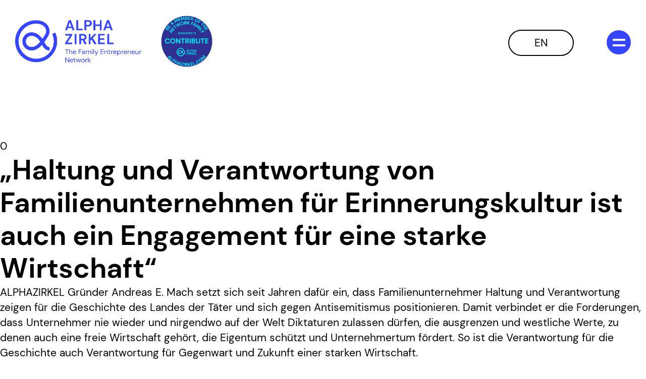

--- FILE ---
content_type: text/html; charset=UTF-8
request_url: https://alphazirkel.de/category/engagement/
body_size: 64774
content:
<!DOCTYPE html>
<html lang="de">
<head class="notranslate">
  <meta charset="UTF-8">
  <meta http-equiv="X-UA-Compatible" content="IE=edge">
  <meta name="viewport" content="width=device-width, initial-scale=1.0">
  <title>ALPHAZIRKEL</title>
  <title>Engagement &#8211; ALPHAZIRKEL</title>
<meta name='robots' content='max-image-preview:large' />

<link rel="alternate" type="application/rss+xml" title="Podcast Feed: Alphazirkel - Der Podcast (AlphaZirkel MP3 Feed)" href="https://alphazirkel.de/feed/mp3/" />
<link rel="alternate" type="application/rss+xml" title="ALPHAZIRKEL &raquo; Engagement Kategorie-Feed" href="https://alphazirkel.de/category/engagement/feed/" />
<style id='wp-img-auto-sizes-contain-inline-css' type='text/css'>
img:is([sizes=auto i],[sizes^="auto," i]){contain-intrinsic-size:3000px 1500px}
/*# sourceURL=wp-img-auto-sizes-contain-inline-css */
</style>
<link rel='stylesheet' id='podlove-frontend-css-css' href='https://alphazirkel.de/wp-content/plugins/podlove-podcasting-plugin-for-wordpress/css/frontend.css?ver=1.0' type='text/css' media='all' />
<link rel='stylesheet' id='podlove-admin-font-css' href='https://alphazirkel.de/wp-content/plugins/podlove-podcasting-plugin-for-wordpress/css/admin-font.css?ver=4.3.2' type='text/css' media='all' />
<style id='wp-emoji-styles-inline-css' type='text/css'>

	img.wp-smiley, img.emoji {
		display: inline !important;
		border: none !important;
		box-shadow: none !important;
		height: 1em !important;
		width: 1em !important;
		margin: 0 0.07em !important;
		vertical-align: -0.1em !important;
		background: none !important;
		padding: 0 !important;
	}
/*# sourceURL=wp-emoji-styles-inline-css */
</style>
<style id='wp-block-library-inline-css' type='text/css'>
:root{--wp-block-synced-color:#7a00df;--wp-block-synced-color--rgb:122,0,223;--wp-bound-block-color:var(--wp-block-synced-color);--wp-editor-canvas-background:#ddd;--wp-admin-theme-color:#007cba;--wp-admin-theme-color--rgb:0,124,186;--wp-admin-theme-color-darker-10:#006ba1;--wp-admin-theme-color-darker-10--rgb:0,107,160.5;--wp-admin-theme-color-darker-20:#005a87;--wp-admin-theme-color-darker-20--rgb:0,90,135;--wp-admin-border-width-focus:2px}@media (min-resolution:192dpi){:root{--wp-admin-border-width-focus:1.5px}}.wp-element-button{cursor:pointer}:root .has-very-light-gray-background-color{background-color:#eee}:root .has-very-dark-gray-background-color{background-color:#313131}:root .has-very-light-gray-color{color:#eee}:root .has-very-dark-gray-color{color:#313131}:root .has-vivid-green-cyan-to-vivid-cyan-blue-gradient-background{background:linear-gradient(135deg,#00d084,#0693e3)}:root .has-purple-crush-gradient-background{background:linear-gradient(135deg,#34e2e4,#4721fb 50%,#ab1dfe)}:root .has-hazy-dawn-gradient-background{background:linear-gradient(135deg,#faaca8,#dad0ec)}:root .has-subdued-olive-gradient-background{background:linear-gradient(135deg,#fafae1,#67a671)}:root .has-atomic-cream-gradient-background{background:linear-gradient(135deg,#fdd79a,#004a59)}:root .has-nightshade-gradient-background{background:linear-gradient(135deg,#330968,#31cdcf)}:root .has-midnight-gradient-background{background:linear-gradient(135deg,#020381,#2874fc)}:root{--wp--preset--font-size--normal:16px;--wp--preset--font-size--huge:42px}.has-regular-font-size{font-size:1em}.has-larger-font-size{font-size:2.625em}.has-normal-font-size{font-size:var(--wp--preset--font-size--normal)}.has-huge-font-size{font-size:var(--wp--preset--font-size--huge)}.has-text-align-center{text-align:center}.has-text-align-left{text-align:left}.has-text-align-right{text-align:right}.has-fit-text{white-space:nowrap!important}#end-resizable-editor-section{display:none}.aligncenter{clear:both}.items-justified-left{justify-content:flex-start}.items-justified-center{justify-content:center}.items-justified-right{justify-content:flex-end}.items-justified-space-between{justify-content:space-between}.screen-reader-text{border:0;clip-path:inset(50%);height:1px;margin:-1px;overflow:hidden;padding:0;position:absolute;width:1px;word-wrap:normal!important}.screen-reader-text:focus{background-color:#ddd;clip-path:none;color:#444;display:block;font-size:1em;height:auto;left:5px;line-height:normal;padding:15px 23px 14px;text-decoration:none;top:5px;width:auto;z-index:100000}html :where(.has-border-color){border-style:solid}html :where([style*=border-top-color]){border-top-style:solid}html :where([style*=border-right-color]){border-right-style:solid}html :where([style*=border-bottom-color]){border-bottom-style:solid}html :where([style*=border-left-color]){border-left-style:solid}html :where([style*=border-width]){border-style:solid}html :where([style*=border-top-width]){border-top-style:solid}html :where([style*=border-right-width]){border-right-style:solid}html :where([style*=border-bottom-width]){border-bottom-style:solid}html :where([style*=border-left-width]){border-left-style:solid}html :where(img[class*=wp-image-]){height:auto;max-width:100%}:where(figure){margin:0 0 1em}html :where(.is-position-sticky){--wp-admin--admin-bar--position-offset:var(--wp-admin--admin-bar--height,0px)}@media screen and (max-width:600px){html :where(.is-position-sticky){--wp-admin--admin-bar--position-offset:0px}}

/*# sourceURL=wp-block-library-inline-css */
</style><link rel='stylesheet' id='wc-blocks-style-css' href='https://alphazirkel.de/wp-content/plugins/woocommerce/assets/client/blocks/wc-blocks.css?ver=wc-10.4.3' type='text/css' media='all' />
<style id='global-styles-inline-css' type='text/css'>
:root{--wp--preset--aspect-ratio--square: 1;--wp--preset--aspect-ratio--4-3: 4/3;--wp--preset--aspect-ratio--3-4: 3/4;--wp--preset--aspect-ratio--3-2: 3/2;--wp--preset--aspect-ratio--2-3: 2/3;--wp--preset--aspect-ratio--16-9: 16/9;--wp--preset--aspect-ratio--9-16: 9/16;--wp--preset--color--black: #000000;--wp--preset--color--cyan-bluish-gray: #abb8c3;--wp--preset--color--white: #ffffff;--wp--preset--color--pale-pink: #f78da7;--wp--preset--color--vivid-red: #cf2e2e;--wp--preset--color--luminous-vivid-orange: #ff6900;--wp--preset--color--luminous-vivid-amber: #fcb900;--wp--preset--color--light-green-cyan: #7bdcb5;--wp--preset--color--vivid-green-cyan: #00d084;--wp--preset--color--pale-cyan-blue: #8ed1fc;--wp--preset--color--vivid-cyan-blue: #0693e3;--wp--preset--color--vivid-purple: #9b51e0;--wp--preset--gradient--vivid-cyan-blue-to-vivid-purple: linear-gradient(135deg,rgb(6,147,227) 0%,rgb(155,81,224) 100%);--wp--preset--gradient--light-green-cyan-to-vivid-green-cyan: linear-gradient(135deg,rgb(122,220,180) 0%,rgb(0,208,130) 100%);--wp--preset--gradient--luminous-vivid-amber-to-luminous-vivid-orange: linear-gradient(135deg,rgb(252,185,0) 0%,rgb(255,105,0) 100%);--wp--preset--gradient--luminous-vivid-orange-to-vivid-red: linear-gradient(135deg,rgb(255,105,0) 0%,rgb(207,46,46) 100%);--wp--preset--gradient--very-light-gray-to-cyan-bluish-gray: linear-gradient(135deg,rgb(238,238,238) 0%,rgb(169,184,195) 100%);--wp--preset--gradient--cool-to-warm-spectrum: linear-gradient(135deg,rgb(74,234,220) 0%,rgb(151,120,209) 20%,rgb(207,42,186) 40%,rgb(238,44,130) 60%,rgb(251,105,98) 80%,rgb(254,248,76) 100%);--wp--preset--gradient--blush-light-purple: linear-gradient(135deg,rgb(255,206,236) 0%,rgb(152,150,240) 100%);--wp--preset--gradient--blush-bordeaux: linear-gradient(135deg,rgb(254,205,165) 0%,rgb(254,45,45) 50%,rgb(107,0,62) 100%);--wp--preset--gradient--luminous-dusk: linear-gradient(135deg,rgb(255,203,112) 0%,rgb(199,81,192) 50%,rgb(65,88,208) 100%);--wp--preset--gradient--pale-ocean: linear-gradient(135deg,rgb(255,245,203) 0%,rgb(182,227,212) 50%,rgb(51,167,181) 100%);--wp--preset--gradient--electric-grass: linear-gradient(135deg,rgb(202,248,128) 0%,rgb(113,206,126) 100%);--wp--preset--gradient--midnight: linear-gradient(135deg,rgb(2,3,129) 0%,rgb(40,116,252) 100%);--wp--preset--font-size--small: 13px;--wp--preset--font-size--medium: 20px;--wp--preset--font-size--large: 36px;--wp--preset--font-size--x-large: 42px;--wp--preset--spacing--20: 0.44rem;--wp--preset--spacing--30: 0.67rem;--wp--preset--spacing--40: 1rem;--wp--preset--spacing--50: 1.5rem;--wp--preset--spacing--60: 2.25rem;--wp--preset--spacing--70: 3.38rem;--wp--preset--spacing--80: 5.06rem;--wp--preset--shadow--natural: 6px 6px 9px rgba(0, 0, 0, 0.2);--wp--preset--shadow--deep: 12px 12px 50px rgba(0, 0, 0, 0.4);--wp--preset--shadow--sharp: 6px 6px 0px rgba(0, 0, 0, 0.2);--wp--preset--shadow--outlined: 6px 6px 0px -3px rgb(255, 255, 255), 6px 6px rgb(0, 0, 0);--wp--preset--shadow--crisp: 6px 6px 0px rgb(0, 0, 0);}:where(.is-layout-flex){gap: 0.5em;}:where(.is-layout-grid){gap: 0.5em;}body .is-layout-flex{display: flex;}.is-layout-flex{flex-wrap: wrap;align-items: center;}.is-layout-flex > :is(*, div){margin: 0;}body .is-layout-grid{display: grid;}.is-layout-grid > :is(*, div){margin: 0;}:where(.wp-block-columns.is-layout-flex){gap: 2em;}:where(.wp-block-columns.is-layout-grid){gap: 2em;}:where(.wp-block-post-template.is-layout-flex){gap: 1.25em;}:where(.wp-block-post-template.is-layout-grid){gap: 1.25em;}.has-black-color{color: var(--wp--preset--color--black) !important;}.has-cyan-bluish-gray-color{color: var(--wp--preset--color--cyan-bluish-gray) !important;}.has-white-color{color: var(--wp--preset--color--white) !important;}.has-pale-pink-color{color: var(--wp--preset--color--pale-pink) !important;}.has-vivid-red-color{color: var(--wp--preset--color--vivid-red) !important;}.has-luminous-vivid-orange-color{color: var(--wp--preset--color--luminous-vivid-orange) !important;}.has-luminous-vivid-amber-color{color: var(--wp--preset--color--luminous-vivid-amber) !important;}.has-light-green-cyan-color{color: var(--wp--preset--color--light-green-cyan) !important;}.has-vivid-green-cyan-color{color: var(--wp--preset--color--vivid-green-cyan) !important;}.has-pale-cyan-blue-color{color: var(--wp--preset--color--pale-cyan-blue) !important;}.has-vivid-cyan-blue-color{color: var(--wp--preset--color--vivid-cyan-blue) !important;}.has-vivid-purple-color{color: var(--wp--preset--color--vivid-purple) !important;}.has-black-background-color{background-color: var(--wp--preset--color--black) !important;}.has-cyan-bluish-gray-background-color{background-color: var(--wp--preset--color--cyan-bluish-gray) !important;}.has-white-background-color{background-color: var(--wp--preset--color--white) !important;}.has-pale-pink-background-color{background-color: var(--wp--preset--color--pale-pink) !important;}.has-vivid-red-background-color{background-color: var(--wp--preset--color--vivid-red) !important;}.has-luminous-vivid-orange-background-color{background-color: var(--wp--preset--color--luminous-vivid-orange) !important;}.has-luminous-vivid-amber-background-color{background-color: var(--wp--preset--color--luminous-vivid-amber) !important;}.has-light-green-cyan-background-color{background-color: var(--wp--preset--color--light-green-cyan) !important;}.has-vivid-green-cyan-background-color{background-color: var(--wp--preset--color--vivid-green-cyan) !important;}.has-pale-cyan-blue-background-color{background-color: var(--wp--preset--color--pale-cyan-blue) !important;}.has-vivid-cyan-blue-background-color{background-color: var(--wp--preset--color--vivid-cyan-blue) !important;}.has-vivid-purple-background-color{background-color: var(--wp--preset--color--vivid-purple) !important;}.has-black-border-color{border-color: var(--wp--preset--color--black) !important;}.has-cyan-bluish-gray-border-color{border-color: var(--wp--preset--color--cyan-bluish-gray) !important;}.has-white-border-color{border-color: var(--wp--preset--color--white) !important;}.has-pale-pink-border-color{border-color: var(--wp--preset--color--pale-pink) !important;}.has-vivid-red-border-color{border-color: var(--wp--preset--color--vivid-red) !important;}.has-luminous-vivid-orange-border-color{border-color: var(--wp--preset--color--luminous-vivid-orange) !important;}.has-luminous-vivid-amber-border-color{border-color: var(--wp--preset--color--luminous-vivid-amber) !important;}.has-light-green-cyan-border-color{border-color: var(--wp--preset--color--light-green-cyan) !important;}.has-vivid-green-cyan-border-color{border-color: var(--wp--preset--color--vivid-green-cyan) !important;}.has-pale-cyan-blue-border-color{border-color: var(--wp--preset--color--pale-cyan-blue) !important;}.has-vivid-cyan-blue-border-color{border-color: var(--wp--preset--color--vivid-cyan-blue) !important;}.has-vivid-purple-border-color{border-color: var(--wp--preset--color--vivid-purple) !important;}.has-vivid-cyan-blue-to-vivid-purple-gradient-background{background: var(--wp--preset--gradient--vivid-cyan-blue-to-vivid-purple) !important;}.has-light-green-cyan-to-vivid-green-cyan-gradient-background{background: var(--wp--preset--gradient--light-green-cyan-to-vivid-green-cyan) !important;}.has-luminous-vivid-amber-to-luminous-vivid-orange-gradient-background{background: var(--wp--preset--gradient--luminous-vivid-amber-to-luminous-vivid-orange) !important;}.has-luminous-vivid-orange-to-vivid-red-gradient-background{background: var(--wp--preset--gradient--luminous-vivid-orange-to-vivid-red) !important;}.has-very-light-gray-to-cyan-bluish-gray-gradient-background{background: var(--wp--preset--gradient--very-light-gray-to-cyan-bluish-gray) !important;}.has-cool-to-warm-spectrum-gradient-background{background: var(--wp--preset--gradient--cool-to-warm-spectrum) !important;}.has-blush-light-purple-gradient-background{background: var(--wp--preset--gradient--blush-light-purple) !important;}.has-blush-bordeaux-gradient-background{background: var(--wp--preset--gradient--blush-bordeaux) !important;}.has-luminous-dusk-gradient-background{background: var(--wp--preset--gradient--luminous-dusk) !important;}.has-pale-ocean-gradient-background{background: var(--wp--preset--gradient--pale-ocean) !important;}.has-electric-grass-gradient-background{background: var(--wp--preset--gradient--electric-grass) !important;}.has-midnight-gradient-background{background: var(--wp--preset--gradient--midnight) !important;}.has-small-font-size{font-size: var(--wp--preset--font-size--small) !important;}.has-medium-font-size{font-size: var(--wp--preset--font-size--medium) !important;}.has-large-font-size{font-size: var(--wp--preset--font-size--large) !important;}.has-x-large-font-size{font-size: var(--wp--preset--font-size--x-large) !important;}
/*# sourceURL=global-styles-inline-css */
</style>

<style id='classic-theme-styles-inline-css' type='text/css'>
/*! This file is auto-generated */
.wp-block-button__link{color:#fff;background-color:#32373c;border-radius:9999px;box-shadow:none;text-decoration:none;padding:calc(.667em + 2px) calc(1.333em + 2px);font-size:1.125em}.wp-block-file__button{background:#32373c;color:#fff;text-decoration:none}
/*# sourceURL=/wp-includes/css/classic-themes.min.css */
</style>
<link rel='stylesheet' id='contact-form-7-css' href='https://alphazirkel.de/wp-content/plugins/contact-form-7/includes/css/styles.css?ver=6.1.4' type='text/css' media='all' />
<link rel='stylesheet' id='woocommerce-layout-css' href='https://alphazirkel.de/wp-content/plugins/woocommerce/assets/css/woocommerce-layout.css?ver=10.4.3' type='text/css' media='all' />
<link rel='stylesheet' id='woocommerce-smallscreen-css' href='https://alphazirkel.de/wp-content/plugins/woocommerce/assets/css/woocommerce-smallscreen.css?ver=10.4.3' type='text/css' media='only screen and (max-width: 768px)' />
<link rel='stylesheet' id='woocommerce-general-css' href='https://alphazirkel.de/wp-content/plugins/woocommerce/assets/css/woocommerce.css?ver=10.4.3' type='text/css' media='all' />
<style id='woocommerce-inline-inline-css' type='text/css'>
.woocommerce form .form-row .required { visibility: visible; }
/*# sourceURL=woocommerce-inline-inline-css */
</style>
<link rel='stylesheet' id='cmplz-general-css' href='https://alphazirkel.de/wp-content/plugins/complianz-gdpr/assets/css/cookieblocker.min.css?ver=1769085138' type='text/css' media='all' />
<link rel='stylesheet' id='wc-gateway-ppec-frontend-css' href='https://alphazirkel.de/wp-content/plugins/woocommerce-gateway-paypal-express-checkout/assets/css/wc-gateway-ppec-frontend.css?ver=2.1.3' type='text/css' media='all' />
<link rel='stylesheet' id='alphazirkel_css-css' href='https://alphazirkel.de/wp-content/themes/alphazirkel/assets/css/alphazirkel.css?v=1769701815&#038;ver=1.0.0' type='text/css' media='all' />
<link rel='stylesheet' id='woocommerce-gzd-layout-css' href='https://alphazirkel.de/wp-content/plugins/woocommerce-germanized/build/static/layout-styles.css?ver=3.20.5' type='text/css' media='all' />
<style id='woocommerce-gzd-layout-inline-css' type='text/css'>
.woocommerce-checkout .shop_table { background-color: #eeeeee; } .product p.deposit-packaging-type { font-size: 1.25em !important; } p.woocommerce-shipping-destination { display: none; }
                .wc-gzd-nutri-score-value-a {
                    background: url(https://alphazirkel.de/wp-content/plugins/woocommerce-germanized/assets/images/nutri-score-a.svg) no-repeat;
                }
                .wc-gzd-nutri-score-value-b {
                    background: url(https://alphazirkel.de/wp-content/plugins/woocommerce-germanized/assets/images/nutri-score-b.svg) no-repeat;
                }
                .wc-gzd-nutri-score-value-c {
                    background: url(https://alphazirkel.de/wp-content/plugins/woocommerce-germanized/assets/images/nutri-score-c.svg) no-repeat;
                }
                .wc-gzd-nutri-score-value-d {
                    background: url(https://alphazirkel.de/wp-content/plugins/woocommerce-germanized/assets/images/nutri-score-d.svg) no-repeat;
                }
                .wc-gzd-nutri-score-value-e {
                    background: url(https://alphazirkel.de/wp-content/plugins/woocommerce-germanized/assets/images/nutri-score-e.svg) no-repeat;
                }
            
/*# sourceURL=woocommerce-gzd-layout-inline-css */
</style>
<script type="text/javascript" src="https://alphazirkel.de/wp-content/plugins/podlove-web-player/web-player/embed.js?ver=5.9.2" id="podlove-web-player-player-js"></script>
<script type="text/javascript" src="https://alphazirkel.de/wp-content/plugins/podlove-web-player/js/cache.js?ver=5.9.2" id="podlove-web-player-player-cache-js"></script>
<script type="text/javascript" src="https://alphazirkel.de/wp-includes/js/jquery/jquery.min.js?ver=3.7.1" id="jquery-core-js"></script>
<script type="text/javascript" src="https://alphazirkel.de/wp-includes/js/jquery/jquery-migrate.min.js?ver=3.4.1" id="jquery-migrate-js"></script>
<script type="text/javascript" src="https://alphazirkel.de/wp-content/plugins/woocommerce/assets/js/jquery-blockui/jquery.blockUI.min.js?ver=2.7.0-wc.10.4.3" id="wc-jquery-blockui-js" defer="defer" data-wp-strategy="defer"></script>
<script type="text/javascript" id="wc-add-to-cart-js-extra">
/* <![CDATA[ */
var wc_add_to_cart_params = {"ajax_url":"/wp-admin/admin-ajax.php","wc_ajax_url":"/?wc-ajax=%%endpoint%%","i18n_view_cart":"Warenkorb anzeigen","cart_url":"https://alphazirkel.de/cart/","is_cart":"","cart_redirect_after_add":"yes"};
//# sourceURL=wc-add-to-cart-js-extra
/* ]]> */
</script>
<script type="text/javascript" src="https://alphazirkel.de/wp-content/plugins/woocommerce/assets/js/frontend/add-to-cart.min.js?ver=10.4.3" id="wc-add-to-cart-js" defer="defer" data-wp-strategy="defer"></script>
<script type="text/javascript" src="https://alphazirkel.de/wp-content/plugins/woocommerce/assets/js/js-cookie/js.cookie.min.js?ver=2.1.4-wc.10.4.3" id="wc-js-cookie-js" defer="defer" data-wp-strategy="defer"></script>
<script type="text/javascript" id="woocommerce-js-extra">
/* <![CDATA[ */
var woocommerce_params = {"ajax_url":"/wp-admin/admin-ajax.php","wc_ajax_url":"/?wc-ajax=%%endpoint%%","i18n_password_show":"Show password","i18n_password_hide":"Hide password"};
//# sourceURL=woocommerce-js-extra
/* ]]> */
</script>
<script type="text/javascript" src="https://alphazirkel.de/wp-content/plugins/woocommerce/assets/js/frontend/woocommerce.min.js?ver=10.4.3" id="woocommerce-js" defer="defer" data-wp-strategy="defer"></script>
<script type="text/javascript" src="https://alphazirkel.de/wp-content/themes/alphazirkel/assets/js/flexslider.js?v=1769701815&amp;ver=1.0.0" id="flexslider_js-js"></script>
<link rel="https://api.w.org/" href="https://alphazirkel.de/wp-json/" /><link rel="alternate" title="JSON" type="application/json" href="https://alphazirkel.de/wp-json/wp/v2/categories/95" /><link rel="EditURI" type="application/rsd+xml" title="RSD" href="https://alphazirkel.de/xmlrpc.php?rsd" />
<meta name="generator" content="WordPress 6.9" />
<meta name="generator" content="WooCommerce 10.4.3" />
			<style>.cmplz-hidden {
					display: none !important;
				}</style>	<noscript><style>.woocommerce-product-gallery{ opacity: 1 !important; }</style></noscript>
			<style type="text/css" id="wp-custom-css">
			.page-id-3366 .amount,
.page-id-3388 .amount
{
	display: block;
	font-weight: bold;
}

.page-id-3366 .cart,
.page-id-3388 .cart
{
	display: inline-flex;
	padding: 30px 0;
	
}

.podcast__media
{
	flex: 0 0 60%;
}

body.page-id-8
{
	background-color: white;
}

.about__intro
{
	display: none;
}

.gtranslate_wrapper
{
	padding-top: 10px;
}

.gtranslate_wrapper a.glink
{
	border: 2px solid black;
	border-radius: 30px;
	padding: 10px 50px;
	margin: 5px;
	
}

.gtranslate_wrapper a.glink:hover
{
	color: white;
	background-color: black;
	font-weight: 400 !important;
}

.gt-current-lang
{
	display: none;
	
}

.page-id-8 .about__mood
{
	margin-top: -100px;
	margin-bottom: 130px;
}

/* ------- neu 2026 motointermedia ---------- */
.home
{
  padding-top: 150px;
}

.toggleContent
{
	margin-top: 40px;
	display: none;
}

.toggleContent.is-open {
  display: block;
}

.toggleContentBtn
{
	color: white;
	text-decoration: underline;
}


.contributeHeader
{
	position: absolute;
	left: 310px;
}
.home-contribute__image
{
	width: 120px;
}


@media (max-width:450px)
{
	
	.contributeHeader
{
	position: absolute;
	left: 145px;
}
.home-contribute__image
{
	width: 57px;
}
	
	.podcast__media
{
	flex: 0 0 100%;
	padding: 0px;
}
	
	.gtranslate_wrapper a.glink
{
	border: 2px solid black;
	border-radius: 30px;
	padding: 10px 10px;
	margin: 0px;
	
}
	
	.page-id-8 .about__mood
{
	margin-top: -50px;
	margin-bottom: 50px;
}
	
}

.page-id-3366 .quantity,
.page-id-3388 .quantity
{
	margin-right: 20px;
}

.page-id-3366 .images
{
	margin-right: 30px;
}

/* - buch II - */
.page-id-3609 .amount,
.page-id-3609 .amount
{
	display: block;
	font-weight: bold;
}

.page-id-3609 .cart,
.page-id-3609 .cart
{
	display: inline-flex;
	padding: 30px 0;
	
}

.page-id-3609 .quantity,
.page-id-3609 .quantity
{
	margin-right: 20px;
}

.page-id-3608 .images
{
	margin-right: 30px;
}

.woocommerce:where(body:not(.woocommerce-block-theme-has-button-styles)) #respond input#submit.alt:hover, .woocommerce:where(body:not(.woocommerce-block-theme-has-button-styles)) a.button.alt:hover, .woocommerce:where(body:not(.woocommerce-block-theme-has-button-styles)) button.button.alt:hover, .woocommerce:where(body:not(.woocommerce-block-theme-has-button-styles)) input.button.alt:hover, :where(body:not(.woocommerce-block-theme-has-button-styles)):where(:not(.edit-post-visual-editor)) .woocommerce #respond input#submit.alt:hover, :where(body:not(.woocommerce-block-theme-has-button-styles)):where(:not(.edit-post-visual-editor)) .woocommerce a.button.alt:hover, :where(body:not(.woocommerce-block-theme-has-button-styles)):where(:not(.edit-post-visual-editor)) .woocommerce button.button.alt:hover, :where(body:not(.woocommerce-block-theme-has-button-styles)):where(:not(.edit-post-visual-editor)) .woocommerce input.button.alt:hover,
:where(body:not(.woocommerce-block-theme-has-button-styles)):where(:not(.edit-post-visual-editor)) .woocommerce a.button.alt
{
	background-color: white;
	color: #3645FF;
	padding: 10px;
	
}

.woocommerce:where(body:not(.woocommerce-block-theme-has-button-styles)) #respond input#submit.alt:hover, .woocommerce:where(body:not(.woocommerce-block-theme-has-button-styles)) a.button.alt:hover, .woocommerce:where(body:not(.woocommerce-block-theme-has-button-styles)) button.button.alt:hover, .woocommerce:where(body:not(.woocommerce-block-theme-has-button-styles)) input.button.alt:hover, :where(body:not(.woocommerce-block-theme-has-button-styles)):where(:not(.edit-post-visual-editor)) .woocommerce #respond input#submit.alt:hover, :where(body:not(.woocommerce-block-theme-has-button-styles)):where(:not(.edit-post-visual-editor)) .woocommerce a.button.alt:hover, :where(body:not(.woocommerce-block-theme-has-button-styles)):where(:not(.edit-post-visual-editor)) .woocommerce button.button.alt:hover, :where(body:not(.woocommerce-block-theme-has-button-styles)):where(:not(.edit-post-visual-editor)) .woocommerce input.button.alt:hover
{
	background-color: #3645FF;
	color: white;
	padding: 10px;
	
}


/* --- form ---- */
.page-id-3719 .wpcf7-form
{
    color: rgb(54, 69, 255);
	font-size: 21px;
	display: flex;
	flex-direction: column;
}

.page-id-3719 .wpcf7 .wpcf7-form-control.wpcf7-text 
{
    border: 1px solid rgb(54, 69, 255);
    border-radius: 5px;
    margin: 5px 0;
		padding: 7px 10px;
}

.page-id-3719 .flex-container {
    display: flex;
	max-width: 477px;
    gap: 10px; /* Abstand zwischen den Feldern */
	margin-top: -20px;
    gap: 10px; /* Abstand zwischen den Feldern */
}

.page-id-3719 .wpcf7-list-item
{
	margin-left: 0px;
padding-bottom: 5px;
}

.page-id-3719 .wpcf7-form .w-50
{
	width: 100%;
}

.page-id-3719 ::-webkit-input-placeholder
{
	color: rgba(54, 69, 255, 0.5);
}

.page-id-3719 .wpcf7-list-item
{
	width: 100%;
}

.page-id-3719 .wpcf7-form-control.wpcf7-select {
    border: 1px solid rgb(54, 69, 255);
    border-radius: 5px;
    margin: 5px 0;
    padding: 7px 10px;
    background-color: white;
    color: rgb(54, 69, 255);
    font-size: 16px;
    cursor: pointer;
    width: 100%;
	min-width: 228px;
    appearance: none; /* Entfernt das Standard-Design des Browsers */
}

/* Optional: Pfeil für das Dropdown anpassen */
.page-id-3719 .wpcf7-form-control.wpcf7-select {
    background-repeat: no-repeat;
    background-position: right 10px center;
    background-size: 16px;
    padding-right: 30px; /* Platz für den Pfeil */
}

/* Hover- und Fokus-Effekte */
.page-id-3719 .wpcf7-form-control.wpcf7-select:hover,
.page-id-3719 .wpcf7-form-control.wpcf7-select:focus {
    border-color: rgb(34, 49, 200);
    outline: none;
    box-shadow: 0 0 5px rgba(54, 69, 255, 0.5);
}

/* Optional: Mobile Ansicht verbessern */
@media (max-width: 600px) {
    .page-id-3719 .wpcf7-form-control.wpcf7-select {
        font-size: 14px;
        padding: 6px 8px;
    }
}

.page-id-3719 .wpcf7-submit
{
border: 2px solid #3645FF;
border-radius: 24px;
background: #3645FF;
font-family: "DM Sans", sans-serif;
font-size: 2.1rem;
line-height: 2.1rem;
min-width: none;
display: inline-flex;
justify-content: center;
align-items: center;
color: white;
padding: 10px 15px;
text-decoration: none;
transition: all 0.2s ease-in-out;
}


.event-flexslider .event-slide__image img{
  width:100%;
	max-height: 800px;
	object-fit: cover;
  height:auto;
  display:block;
}

.event-slide__bar{
  display:flex;
  align-items:center;
  justify-content:space-between;
  gap:16px;
  padding:14px 0;
}

.event-slide__meta
{
	width: 70%;
}


.event-slide__title{
  font-size:20px;
  font-weight:700;
  line-height:1.2;
}

.event-flexslider .flex-direction-nav a
{
	height: 70px;
	width: 70px;
}

.event-flexslider .flex-direction-nav a.flex-next:before
{
	content: url('https://alphazirkel.de/wp-content/themes/alphazirkel/assets/img/icon_arrow_next.svg');
	
}

.event-flexslider .flex-direction-nav a.flex-prev:before
{
	content: url('https://alphazirkel.de/wp-content/themes/alphazirkel/assets/img/icon_arrow_prev.svg');
	
}

h3.toggleSubheadline
{
	font-size: 40px;
	line-height: 50px;
}

.toggleContent ul
{
	margin-top: -15px;
	margin-bottom: 25px;
}

@media(max-width:500px)
{

	.event-flexslider .event-slide__image img{
	max-height: 200px;
	object-fit: cover;
  height:auto;
  display:block;
}
	
	h3.toggleSubheadline
{
	font-size: 20px;
	line-height: 30px;
}
	
	
.event-flexslider .flex-direction-nav
	{
		display: none;
	}
	
	.event-flexslider .event-slide__bar
	{
		flex-wrap: wrap;
	}
}		</style>
		  <link rel="stylesheet" href="https://alphazirkel.de/wp-content/themes/alphazirkel/flexslider.css" type="text/css">
  <!-- <script src="https://ajax.googleapis.com/ajax/libs/jquery/1.6.2/jquery.min.js"></script> -->
  <script src="https://alphazirkel.de/wp-content/themes/alphazirkel/jquery.flexslider.js"></script>

  <!-- <script type="text/javascript" charset="utf-8">
    $(window).load(function() {
      $('.flexslider').flexslider({
        controlNav: false,
        directionNav: true,
        customDirectionNav: $(".flexslider a"),
        touch: true,
        animation: "slide", 
      });
    });
  </script> -->
      <meta name="description" content="" />
    <meta name="twitter:site" content="@ALPHAZIRKEL" />
    <meta name="twitter:card" content="summary_large_image" />
    <meta name="twitter:title" content="Kategorie: Engagement" />
    <meta name="twitter:description" content="" />
    <meta name="twitter:image" content="https://alphazirkel.de/wp-content/uploads/2022/06/logo_sign.png" />
    <meta name="twitter:url" content="https://alphazirkel.de/ueber-haltung-und-verantwortung/" />
    <meta property="og:site_name" content="ALPHAZIRKEL" />
    <meta property="og:title" content="Kategorie: Engagement" />
    <meta property="og:description" content="" />
    <meta property="og:type" content="blog" />
    <meta property="og:image" content="https://alphazirkel.de/wp-content/uploads/2022/06/logo_sign.png" />
    <meta property="og:url" content="https://alphazirkel.de/ueber-haltung-und-verantwortung/" />
    <link rel="image_src" href="https://alphazirkel.de/wp-content/uploads/2022/06/logo_sign.png" />
<link rel='stylesheet' id='wc-stripe-blocks-checkout-style-css' href='https://alphazirkel.de/wp-content/plugins/woocommerce-gateway-stripe/build/upe-blocks.css?ver=5149cca93b0373758856' type='text/css' media='all' />
</head>
<body class="archive category category-engagement category-95 wp-custom-logo wp-theme-alphazirkel theme-alphazirkel woocommerce-no-js">
<svg width="500" height="500" viewBox="0 0 500 500" style="display: none;" aria-hidden="true">
  <defs>
    <symbol id="icon_nav_open" viewBox="0 0 48 48">
      <g id="Hamburger" transform="translate(-1502.193 -187.021)">
        <circle id="Ellipse_1" data-name="Ellipse 1" cx="24" cy="24" r="24" transform="translate(1502.193 187.021)" fill="#3645ff"/>
        <rect id="Rechteck_1" data-name="Rechteck 1" width="25" height="4" transform="translate(1513.693 214.521)" fill="#fff"/>
        <rect id="Rechteck_3" data-name="Rechteck 3" width="25" height="4" transform="translate(1513.693 203.521)" fill="#fff"/>
      </g>
    </symbol>
    <symbol id="icon_nav_close" viewBox="0 0 48 48">
      <g id="Hamburger" transform="translate(-1502.193 -187.021)">
        <circle id="Ellipse_1" data-name="Ellipse 1" cx="24" cy="24" r="24" transform="translate(1502.193 187.021)" fill="#3645ff"/>
        <rect id="Rechteck_1" data-name="Rechteck 1" width="25" height="4" transform="translate(1516.193 218.699) rotate(-45)" fill="#fff"/>
        <rect id="Rechteck_3" data-name="Rechteck 3" width="25" height="4" transform="translate(1519.022 201.021) rotate(45)" fill="#fff"/>
      </g>
    </symbol>
    <symbol id="icon_upcoming_event" viewBox="0 0 66.078 30.092">
      <path id="Pfeil-2" data-name="Pfeil" d="M11.029,0V11.028H0L33.039,30.092,66.078,11.028H55.052V0Z" transform="translate(0 0)" fill="#3645ff"/>
    </symbol>
    <symbol id="icon_play" viewBox="0 0 30 30">
      <g id="Ellipse_8" data-name="Ellipse 8" fill="#fff" stroke="#3645ff" stroke-width="1">
        <circle cx="15" cy="15" r="15" stroke="none"/>
        <circle cx="15" cy="15" r="14.5" fill="none"/>
      </g>
      <path id="Polygon_2" data-name="Polygon 2" d="M6,0l6,10H0Z" transform="translate(21 9) rotate(90)" fill="#3645ff"/>
    </symbol>
    <symbol id="icon_acc" viewBox="0 0 19 10.309">
      <path id="Pfad_123" data-name="Pfad 123" d="M18.175,0,9.5,8.676.824,0,0,.811l9.5,9.5L19,.808Z" transform="translate(0 0)" fill="#989898"/>
    </symbol>
    <symbol id="icon_linkedin" viewBox="0 0 22.997 22.998">
      <defs>
        <clipPath id="clip-path"/>
      </defs>
      <g id="Social_Media" data-name="Social Media" transform="translate(0 -0.078)" opacity="0.999" clip-path="url(#clip-path)">
        <path id="Pfad_146" data-name="Pfad 146" d="M20.533.139H2.464A2.465,2.465,0,0,0,0,2.6V20.671a2.465,2.465,0,0,0,2.464,2.466H20.533A2.466,2.466,0,0,0,23,20.671V2.6A2.465,2.465,0,0,0,20.533.139M7.414,18.526H4.243V8.322H7.414ZM5.829,7.069h-.02A1.562,1.562,0,0,1,4.16,5.484,1.577,1.577,0,0,1,5.851,3.9a1.589,1.589,0,1,1-.023,3.173M19.644,18.526H16.473V12.873c0-1.317-.46-2.214-1.609-2.214a1.739,1.739,0,0,0-1.626,1.189,2.325,2.325,0,0,0-.106.8v5.883H9.961v-6.95c0-1.273-.043-2.338-.084-3.255h2.755l.145,1.42h.064a3.66,3.66,0,0,1,3.151-1.65c2.084,0,3.651,1.4,3.651,4.4Z" transform="translate(0 -0.062)"/>
      </g>
    </symbol>
    <symbol id="icon_twitter" viewBox="0 0 31.062 22.18">
      <defs>
        <clipPath id="clip-path"/>
      </defs>
      <g id="Social_Media" data-name="Social Media" transform="translate(-33.779 -0.487)" opacity="0.999" clip-path="url(#clip-path)">
        <path id="Pfad_145" data-name="Pfad 145" d="M91.733,6.022l-3.755.484,3.035-2.922L87.3,4.9a7.221,7.221,0,0,0-.35-.7,6.65,6.65,0,0,0-7.537-3.1c-3.431.8-4.619,4.024-4.98,6.623a12.649,12.649,0,0,0-2.914-1.4A66.3,66.3,0,0,0,62.355,4.6c.18,1.3,1.318,2.808,3.719,3.427a6.856,6.856,0,0,0-1.934.7c.616,1.388,1.8,2.372,4.38,2.38a3.025,3.025,0,0,0-2.012,1.4,3.859,3.859,0,0,0,4.44,1.023c-2.233,1.652-.3,3.291,1.656,2.525a8.811,8.811,0,0,1-11.932,3.128c10.751,9.209,27.406.525,27.54-10.8,1.772-1.087,3.522-2.36,3.522-2.36" transform="translate(-26.892 -0.387)"/>
      </g>
    </symbol>
    <symbol id="icon_facebook" viewBox="0 0 22.821 22.821">
      <defs>
        <clipPath id="clip-path"/>
      </defs>
      <g id="Social_Media" data-name="Social Media" transform="translate(-77.108 -0.165)" opacity="0.999" clip-path="url(#clip-path)">
        <path id="Pfad_144" data-name="Pfad 144" d="M159.034.3H140.778a2.283,2.283,0,0,0-2.283,2.283V20.835a2.283,2.283,0,0,0,2.283,2.283h9.4V14.1H146.98V10.132h3.194v-2a5.006,5.006,0,0,1,4.789-5.187h3.194V6.9h-3.194c-.376,0-.8.513-.8,1.2v2.034h3.992V14.1h-3.992v9.019h4.868a2.284,2.284,0,0,0,2.282-2.283V2.58A2.284,2.284,0,0,0,159.034.3" transform="translate(-61.387 -0.132)"/>
      </g>
    </symbol>
    <symbol id="icon_instagram" viewBox="0 0 23.16 23.152">
      <defs>
        <clipPath id="clip-path"/>
      </defs>
      <g id="Social_Media" data-name="Social Media" transform="translate(-117.56 0)" opacity="0.999" clip-path="url(#clip-path)">
        <path id="Pfad_147" data-name="Pfad 147" d="M226.552,23.152h-7.631a1.552,1.552,0,0,0-.217-.037,12.38,12.38,0,0,1-2.664-.287,5.912,5.912,0,0,1-4.222-3.52,8.853,8.853,0,0,1-.615-3.2c-.009-.241-.035-.481-.052-.722V7.752c.013-.072.031-.144.038-.217.065-.745.065-1.5.2-2.235A5.937,5.937,0,0,1,215.972.324a11.854,11.854,0,0,1,2.753-.306c.066,0,8.681-.1,10.26.2A5.938,5.938,0,0,1,234,4.9a14.154,14.154,0,0,1,.3,3.444c.016,2.411-.008,4.823-.026,7.234A11.4,11.4,0,0,1,234,18.263a5.915,5.915,0,0,1-3.436,4.187,8.74,8.74,0,0,1-3.288.65c-.241.01-.481.035-.722.052m5.7-11.579h-.036c0-.965.019-1.93-.006-2.895-.023-.91-.057-1.822-.149-2.726a4.121,4.121,0,0,0-.989-2.354A4.238,4.238,0,0,0,228,2.2c-1.374-.084-2.753-.1-4.131-.12q-2.01-.025-4.021.016c-.91.018-1.822.057-2.726.149a4.12,4.12,0,0,0-2.354.989,4.236,4.236,0,0,0-1.4,3.073c-.084,1.374-.1,2.753-.121,4.131q-.024,2.01.016,4.021c.018.91.057,1.822.149,2.726a4.125,4.125,0,0,0,.989,2.353,4.238,4.238,0,0,0,3.072,1.4c1.375.084,2.754.1,4.131.12,1.34.017,2.681.017,4.021-.018a23.369,23.369,0,0,0,3-.2,3.774,3.774,0,0,0,3.281-2.907,7.589,7.589,0,0,0,.247-1.7c.058-1.553.07-3.107.1-4.661" transform="translate(-93.592 0)"/>
        <path id="Pfad_148" data-name="Pfad 148" d="M233.174,16.039a5.953,5.953,0,1,1-5.938-5.957,5.949,5.949,0,0,1,5.938,5.957m-2.1,0a3.854,3.854,0,1,0-3.866,3.848,3.862,3.862,0,0,0,3.866-3.848" transform="translate(-98.076 -4.469)"/>
        <path id="Pfad_149" data-name="Pfad 149" d="M243.345,8.558a1.4,1.4,0,1,1-1.4-1.392,1.4,1.4,0,0,1,1.4,1.392" transform="translate(-106.623 -3.176)"/>
      </g>
    </symbol>
  </defs>
</svg>
<header class="header">
  <div class="ctr header__container">
    <a href="https://alphazirkel.de/" class="custom-logo-link" rel="home"><img width="991" height="331" src="https://alphazirkel.de/wp-content/uploads/2022/05/logo.png" class="custom-logo" alt="ALPHAZIRKEL" decoding="async" fetchpriority="high" srcset="https://alphazirkel.de/wp-content/uploads/2022/05/logo.png 991w, https://alphazirkel.de/wp-content/uploads/2022/05/logo-600x200.png 600w, https://alphazirkel.de/wp-content/uploads/2022/05/logo-300x100.png 300w, https://alphazirkel.de/wp-content/uploads/2022/05/logo-768x257.png 768w" sizes="(max-width: 991px) 100vw, 991px" /></a>    <a class="custom-logo-link--mobile" href="/"><img src="https://alphazirkel.de/wp-content/themes/alphazirkel/assets/img/logo_mobile.svg" alt=""></a>
    <br>
    <div class="contributeHeader">
      <a href="">
        <img class="home-contribute__image" src="/wp-content/uploads/2024/07/Contribute-1.gif" alt="Contribute">
      </a>
    </div>
    <div class="header__buttons">
      <!-- <button class="header__language btn btn--language">DE</button> -->
      <div class="gtranslate_wrapper" id="gt-wrapper-58546722"></div>      <button class="header__navigation btn--nav nav__button" id="nav_toggle">
        <span></span>
        <span></span>
      </button>
    </div>
    <nav class="nav--main" id="nav">
      <div class="ctr">
        <div class="nav__container">
          <ul id="nav" class="nav__list"><li id="menu-item-42" class="menu-item menu-item-type-post_type menu-item-object-page menu-item-42"><a href="https://alphazirkel.de/ueber-uns/">Team</a></li>
<li id="menu-item-142" class="menu-item menu-item-type-post_type menu-item-object-page menu-item-142"><a href="https://alphazirkel.de/veranstaltungen/">Veranstaltungen</a></li>
<li id="menu-item-184" class="menu-item menu-item-type-post_type menu-item-object-page menu-item-184"><a href="https://alphazirkel.de/vorschau-reisen/">Unternehmer- und Delegationsreisen</a></li>
<li id="menu-item-39" class="menu-item menu-item-type-post_type menu-item-object-page menu-item-39"><a href="https://alphazirkel.de/custom-made-for-owners/">Academy Ownership Transition</a></li>
<li id="menu-item-125" class="menu-item menu-item-type-post_type menu-item-object-page menu-item-125"><a href="https://alphazirkel.de/sponsoren/">Sponsoren</a></li>
<li id="menu-item-109" class="menu-item menu-item-type-post_type menu-item-object-page menu-item-109"><a href="https://alphazirkel.de/publikationen/">Publikationen</a></li>
<li id="menu-item-132" class="menu-item menu-item-type-post_type menu-item-object-page menu-item-132"><a href="https://alphazirkel.de/podcast/">Podcast</a></li>
</ul>   

          <ul class="nav__list--meta"><li id="menu-item-46" class="menu-item menu-item-type-post_type menu-item-object-page menu-item-46"><a href="https://alphazirkel.de/impressum/">Impressum</a></li>
<li id="menu-item-45" class="menu-item menu-item-type-post_type menu-item-object-page menu-item-privacy-policy menu-item-45"><a rel="privacy-policy" href="https://alphazirkel.de/datenschutz/">Datenschutz</a></li>
</ul>          <div class="nav__address"><div class="textwidget"><p>ALPHAZIRKEL GmbH<br />
Bavariaring 44<br />
80336 München<br />
Germany</p>
<p><a href="mailto:info@alphazirkel.com">info@alphazirkel.com</a></p>
</div></div>
          <div class="nav__social">
            <ul>
              <li><a href="https://www.linkedin.com/company/alphazirkel" target="_blank"><svg><use xlink:href="#icon_linkedin" /></svg></a></li>
              <li><a href="https://www.facebook.com/alphazirkel" target="_blank"><svg><use xlink:href="#icon_facebook" /></svg></a></li>
              <li><a href="https://www.instagram.com/alphazirkel/" target="_blank"><svg><use xlink:href="#icon_instagram" /></svg></a></li>
            </ul>
          </div>
        </div>
      </div>
    </nav>
  </div>
</header>
0          <h1>&#8222;Haltung und Verantwortung von Familienunternehmen für Erinnerungskultur ist auch ein Engagement für eine starke Wirtschaft&#8220;</h1>
    <div><p>ALPHAZIRKEL Gründer Andreas E. Mach setzt sich seit Jahren dafür ein, dass Familienunternehmer Haltung und Verantwortung zeigen für die Geschichte des Landes der Täter und sich gegen Antisemitismus positionieren. Damit verbindet er die Forderungen, dass Unternehmer nie wieder und nirgendwo auf der Welt Diktaturen zulassen dürfen, die ausgrenzen und westliche Werte, zu denen auch eine freie Wirtschaft gehört, die Eigentum schützt und Unternehmertum fördert. So ist die Verantwortung für die Geschichte auch Verantwortung für Gegenwart und Zukunft einer starken Wirtschaft.</p>
<p>Mit Diskussionsveranstaltungen, Veröffentlichungen und Bildungsprojekten will er einen gesellschaftlichen Beitrag leisten, u.a. mit der Publikation „Jüdische Familienunternehmer in Hitlers München“ (Allitera Verlag, 2024) oder dem Bildungsprojekt für die Oberstufe des Obermenzinger Gymnasiums, einer kuratierten Exkursion nach Krakau und zu den Gedenkstätten in Auschwitz oder der Untersuchung von NS-Raubkunst in Münchner Museen.</p>
<p><strong>Impressionen: Exkursion vom 20. bis 25. September 2025 mit 30 deutschen und polnischen Schülern nach Krakau und Auschwitz mit dem Malao-Film-Team, das das Projekt medial begleitet:</strong></p>
<p><img decoding="async" class="alignnone size-medium wp-image-4176" src="https://alphazirkel.de/wp-content/uploads/2025/05/Malao-Filmteam-225x300.jpg" alt="" width="225" height="300" srcset="https://alphazirkel.de/wp-content/uploads/2025/05/Malao-Filmteam-225x300.jpg 225w, https://alphazirkel.de/wp-content/uploads/2025/05/Malao-Filmteam-768x1024.jpg 768w, https://alphazirkel.de/wp-content/uploads/2025/05/Malao-Filmteam-1152x1536.jpg 1152w, https://alphazirkel.de/wp-content/uploads/2025/05/Malao-Filmteam-600x800.jpg 600w, https://alphazirkel.de/wp-content/uploads/2025/05/Malao-Filmteam-45x60.jpg 45w, https://alphazirkel.de/wp-content/uploads/2025/05/Malao-Filmteam-68x90.jpg 68w, https://alphazirkel.de/wp-content/uploads/2025/05/Malao-Filmteam.jpg 1200w" sizes="(max-width: 225px) 100vw, 225px" /> <img decoding="async" class="alignnone wp-image-4174" src="https://alphazirkel.de/wp-content/uploads/2025/05/Führung-mit-den-Schülern-300x225.jpg" alt="" width="398" height="299" srcset="https://alphazirkel.de/wp-content/uploads/2025/05/Führung-mit-den-Schülern-300x225.jpg 300w, https://alphazirkel.de/wp-content/uploads/2025/05/Führung-mit-den-Schülern-1024x768.jpg 1024w, https://alphazirkel.de/wp-content/uploads/2025/05/Führung-mit-den-Schülern-768x576.jpg 768w, https://alphazirkel.de/wp-content/uploads/2025/05/Führung-mit-den-Schülern-1536x1152.jpg 1536w, https://alphazirkel.de/wp-content/uploads/2025/05/Führung-mit-den-Schülern-600x450.jpg 600w, https://alphazirkel.de/wp-content/uploads/2025/05/Führung-mit-den-Schülern-80x60.jpg 80w, https://alphazirkel.de/wp-content/uploads/2025/05/Führung-mit-den-Schülern-120x90.jpg 120w, https://alphazirkel.de/wp-content/uploads/2025/05/Führung-mit-den-Schülern.jpg 2048w" sizes="(max-width: 398px) 100vw, 398px" /></p>
<p>Andreas E. Mach motiviert Familienunternehmer zu Spaziergängen zu den Gebäuden und Geschäften jüdischer Unternehmer in München und zur Exkursionen zu den Gedenkstätten in Auschwitz und Theresienstadt, traditionsübergreifend für Familienunternehmer, und steht auch hier als Gesprächspartner zur Verfügung.</p>
<p>Mehr über die Projekte von Andreas E. Mach gegen Geschichtsvergessenheit und Antisemitismus erfahren Sie <a href="https://alphazirkel.de/wp-content/uploads/2025/05/250711AEM_PraÌsentation_alle-AktivitaÌten-JUÌDISCHES-LEBEN.pdf">HIER</a></p>
<p>Foto: Alphazirkel | Max von Eicken</p>
</div>
          <h1>Jedes Jahr widmen wir eine ALPHAZIRKEL-Delegationsreise dem Thema Biodiversität.</h1>
    <div><p>Bemühungen von Familienunternehmern und privaten Investoren sowie Family Offices für Biodiversität ist ein großes Anliegen von ALPHAZIRKEL und seinen Forschungs- und Vernetzungsprojekten. Auf unserer ALPHAZIRKEL &#8222;MEET &amp; CONNECT WITH FAMILY ENTREPRENEURS &amp; CULTURES&#8220;-Tour nach Melanesien konnten wir einen Beitrag zum Erhalt der Artenvielfalt leisten.</p>
<p>Melanesien ist einer der weltweiten Hotspots der Artenvielfalt, die von der größten und höchsten tropischen Insel der Welt über einen der biologisch reichsten ozeanischen Archipele der Erde bis hin zu isolierten ozeanischen Inseln mit außergewöhnlichen Anteilen einzigartiger Arten zu finden sind. Jedes Jahr widmen wir eine ALPHAZIRKEL-Delegationsreise dem Thema Biodiversität.</p>
<p><strong>Foto:</strong> Die Inseln mit 800 unterschiedlichen Ethnien, die teilweise noch nie oder seit Jahren nicht mehr besucht wurden. Eine Expedition, die viele Aspekte von Entwicklung, Biodiversität und Multiethnizität umfasste und ein unvergessliches Erlebnis war.</p>
<p>&nbsp;</p>
<p>&nbsp;</p>
</div>
          <h1>ALPHAZIRKEL Delegation in Kenia vom 10. bis 22. Oktober 2023</h1>
    <div></div>
          <h1>Der ALPHAZIRKEL und seine Sponsoren und Förderer gratulieren S.K.H. Prinz Ludwig von Bayern und I.K.H. Prinzessin Sophie Alexandra von Bayern zu ihrer Vermählung!</h1>
    <div><p><img decoding="async" class="alignnone size-medium wp-image-2211" src="https://alphazirkel.de/wp-content/uploads/2023/05/WhatsApp-Image-2023-05-25-at-13.01.23-225x300.jpeg" alt="" width="225" height="300" srcset="https://alphazirkel.de/wp-content/uploads/2023/05/WhatsApp-Image-2023-05-25-at-13.01.23-225x300.jpeg 225w, https://alphazirkel.de/wp-content/uploads/2023/05/WhatsApp-Image-2023-05-25-at-13.01.23-600x800.jpeg 600w, https://alphazirkel.de/wp-content/uploads/2023/05/WhatsApp-Image-2023-05-25-at-13.01.23-45x60.jpeg 45w, https://alphazirkel.de/wp-content/uploads/2023/05/WhatsApp-Image-2023-05-25-at-13.01.23-68x90.jpeg 68w, https://alphazirkel.de/wp-content/uploads/2023/05/WhatsApp-Image-2023-05-25-at-13.01.23.jpeg 768w" sizes="(max-width: 225px) 100vw, 225px" /></p>
<p>Natürlich zählten zahlreiche ALPHAZIRKEL Familienunternehmer zu den Gästen, hier im Bild ALPHAZIRKEL Gründer und Sprecher <strong>Andreas E. Mach</strong> mit der ALPHAZIRKEL Mit-Gründein <strong>Innegrit Volkhardt</strong>, geschäftsführende Gesellschafterin des Hotel Bayerischer Hof in München, beim Empfang im Schlosspark von Nymphenburg.</p>
<p>Die Gesellschafter des ALPHAZIRKEL haben privat gratuliert mit einer Spende an den Nymphenburger Hilfsverein e.V., dessen Kuratoriumsmitglied Andreas E. Mach ist für soziale Projekte in der Ukraine sowie im Learning &amp; Entrepreneur Lions Digital Campus (siehe Foto) am Lake Turkana.</p>
<p><img loading="lazy" decoding="async" class="alignnone size-medium wp-image-2239" src="https://alphazirkel.de/wp-content/uploads/2023/05/learningLionsCamp-300x169.png" alt="" width="300" height="169" srcset="https://alphazirkel.de/wp-content/uploads/2023/05/learningLionsCamp-300x169.png 300w, https://alphazirkel.de/wp-content/uploads/2023/05/learningLionsCamp-107x60.png 107w, https://alphazirkel.de/wp-content/uploads/2023/05/learningLionsCamp-160x90.png 160w, https://alphazirkel.de/wp-content/uploads/2023/05/learningLionsCamp.png 454w" sizes="auto, (max-width: 300px) 100vw, 300px" /></p>
<p>Wenn Sie auch spenden wollen oder sich für die nächste Exkursion des ALPHAZIRKEL zum Impact and Social Entrepreneurprojekt für Bildung und Arbeit im ruralen Afrika imm Oktober 2023 interessieren, wenden Sie sich bitte an <a href="mailto:andreas.mach@alphazirkel.com">andreas.mach@alphazirkel.com</a></p>
</div>
          <h1>DER ALPHAZIRKEL AWARD FOR IMPACT &#038; SUSTAINABILITY 2025 GEHT AN ANTONIS SCHWARZ</h1>
    <div><p>Mit dieser Ehrung für unternehmerisches Engagement zum Wohl der Gesellschaft und des Gemeinwesens sowie für Nachhaltigkeit wollen wir den herausragenden Einsatz von Unternehmerpersönlichkeiten betonen und sichtbar machen, zur Nachahmung und Vernetzung anregen, und darauf hinweisen, wie wichtig es für die Zukunft unseres Gesellschaftswesens ist, dass Unternehmer auch außerhalb ihrer Unternehmen ihr Talent und ihre Möglichkeiten dem Gemeinwesen zur Verfügung stellen. Des weiteren wollen wir auf die wachsende Bedeutung von Social Entrepreneurship und Impact Investments hinweisen sowie Austausch- und Vernetzungsmöglichkeiten bieten.</p>
<p>&nbsp;</p>
<p><img loading="lazy" decoding="async" class="size-medium wp-image-3684 aligncenter" src="https://alphazirkel.de/wp-content/uploads/2022/12/Honoree_Award_2025-276x300.png" alt="" width="276" height="300" srcset="https://alphazirkel.de/wp-content/uploads/2022/12/Honoree_Award_2025-276x300.png 276w, https://alphazirkel.de/wp-content/uploads/2022/12/Honoree_Award_2025-55x60.png 55w, https://alphazirkel.de/wp-content/uploads/2022/12/Honoree_Award_2025-83x90.png 83w, https://alphazirkel.de/wp-content/uploads/2022/12/Honoree_Award_2025.png 561w" sizes="auto, (max-width: 276px) 100vw, 276px" /></p>
<p><strong>Honorees seit 2019:</strong></p>
<ul>
<li><strong>2019: Katharina Büttiker</strong> für ihre Tierschutzorganisation <a href="https://www.animaltrust.ch">Animal Trust</a>, eine Non-Profit-Organisation mit bekannten, aber unabhängigen Mitgliedern des Stiftungsrates aus den Bereichen Medien, Kultur und Wirtschaft.</li>
<li><strong>2020: SKH Prinz Ludwig von Bayern</strong> für <a href="http://www.learninglions.org">Learning Lions</a> in Nord Kenia &#8211; Impact Entrepreneurship &amp; African Development</li>
<li><strong>2021: Bernd Jan Wendeln</strong>, Wegbereiter des High Impact Investing in Deutschland, für den im Jahr 2003 mit seiner Familie und weiteren Co-Investoren ins Leben gerufene <a href="https://bonventure.de/#">Bonventure Impact Fund</a>, den ersten Anbieter von sozialem Risikokapital im deutschsprachigen Raum.</li>
<li><strong>2022: Cecile Blilious</strong>, Leiterin des Bereichs Impact &amp; Sustainability bei <a href="https://www.pitango.com">Pitango Venture Capital</a>, Israels größtem Risikokapitalgeber, für die Anpassung der ESG- und SDG-Welt an den Rahmen des Mainstream-Venture Capital.</li>
<li><strong>2023:</strong> <strong>H.M. King Charles III</strong> (König des Vereinigten Königreichs und des Commonwealth) sowie <strong>Michael Durach</strong> (Geschäftsführender Gesellschafter | <a href="https://www.develey.com/de/nachhaltigkeit">Develey Senf &amp; Feinkost GmbH</a>) und <strong>Florian Kohler</strong> (Inhaber &amp; Geschäftsführer | <a href="https://www.gmund.com/news/">Gmund Papier</a>) für Nachhaltigkeit als unverzichtbarer Bestandteil ihrer Unternehmensstrategie, ihrer Unternehmenskultur und ihres Führungsverständnisses.</li>
<li><strong>2024: Familie Lo Franco</strong> (<a href="https://www.lavialla.com/de-DE/">Fattoria La Vialla</a> &#8211; ein familiengeführter, biologisch und biodynamisch zertifizierter Landwirtschaftsbetrieb in der Toskana) für Family Best Practice und Circular Economy in einer alten Kulturlandschaft.</li>
<li><strong>2025: Antonis Schwarz</strong> (Impact Investor, Philanthrop und Aktivist, Gründer von <a href="https://www.google.com/url?q=https://www.google.com/url?q%3Dhttps://goodmove-initiatives.org/%26source%3Dgmail-imap%26ust%3D1738152939000000%26usg%3DAOvVaw0tNoWFs31TkGsb7u8oE-Zm&amp;source=gmail-imap&amp;ust=1738158443000000&amp;usg=AOvVaw3EPJTtaoBVoy5YtFaXOvmH">Good Move Initiatives</a>) für sein Impact &amp; Social Entrepreneurship Engagement, insbesondere für die Förderung der Biodiversity Corridors und der Waldschutzbemühungen des Huni Kuin Stammes im brasilianischen Regenwald.</li>
</ul>
<p>&nbsp;</p>
</div>
          <h1>I.M. Königin Silvia von Schweden zu Gast im ALPHAZIRKEL</h1>
    <div><p>Was können gerade die Familienunternehmer leisten für die Umwelt, die Gesellschaft oder soziale Anliegen? Es geht nur mit einem Wertegerüst, das von Haltung und Verantwortung getragen wird für die dringenden Herausforderungen unserer Gesellschaften. Demenz und die alternde Gesellschaft gehören dazu, Ökologie genauso wie Erziehung, Ausbildung und soziale Verantwortung. Deshalb ist die ALPHAZIRKEL Gala aus Anlass des 17-jährigen Bestehens des ALPHAZIRKEL dem Verein Desideria Care (<a href="http://www.desideriacare.de/">www.desideriacare.de</a>) gewidmet, deren Gründerin Désirée von Bohlen und Halbach sich um den Umgang mit Demenz in der Gesellschaft ebenso einsetzt wie I.M. Königin Silvia von Schweden seit 30 Jahren mit der von ihr gegründeten Organisation Silviahemmet (<a href="http://www.silviahemmet.se/">www.silviahemmet.se</a>).</p>
<p>Das ZDF hat über „Die Kraft der Königin – Schwedens starke Frauen“ eine Dokumentation gesendet, die über <a href="https://www.zdf.de/dokumentation/zdfzeit/zdfzeit-die-kraft-der-koenigin-100.html">https://www.zdf.de/dokumentation/zdfzeit/zdfzeit-die-kraft-der-koenigin-100.html</a> aufrufbar ist und in der, wie in anderen Medien, die GALA des ALPAHZIRKEL gezeigt wird. Es würde uns freuen, wenn Sie sich die ZDF-Dokumentation ansehen würden, die in erster Linie die Vorbildfunktion I.M. Königin Silvia von Schweden für die schwedische Monarchie zum Thema hat. Ihr Engagement für Kinder und Demenz in der Gesellschaft spielt dabei eine große Rolle.</p>
<p>Foto: Max von Eicken</p>
</div>
  
<div class="ctr">
  <footer class="footer">
    <div class="row gy-3">
      <div class="col-xs-9 col-md-3">
        <div class="footer__address"><div class="textwidget"><p>ALPHAZIRKEL GmbH<br />
Bavariaring 44<br />
80336 München<br />
T +49 89 242 310-30<br />
<a href="mailto:info@alphazirkel.com">info@alphazirkel.com</a></p>
</div></div>        <p>&copy; Copyright 2026 by ALPHAZIRKEL GmbH</p>
      </div>
      <div class="col-xs-9 col-md-3">
        <nav class="nav--footer">
        <ul class="nav__list"><li class="menu-item menu-item-type-post_type menu-item-object-page menu-item-46"><a href="https://alphazirkel.de/impressum/">Impressum</a></li>
<li class="menu-item menu-item-type-post_type menu-item-object-page menu-item-privacy-policy menu-item-45"><a rel="privacy-policy" href="https://alphazirkel.de/datenschutz/">Datenschutz</a></li>
</ul>        </nav>
        <div class="footer__socialmedia">
          <ul>
            <li><a href="https://www.linkedin.com/company/alphazirkel" target="_blank"><svg><use xlink:href="#icon_linkedin" /></svg></a></li>
            <li><a href="https://www.facebook.com/alphazirkel" target="_blank"><svg><use xlink:href="#icon_facebook" /></svg></a></li>
            <li><a href="https://www.instagram.com/alphazirkel/" target="_blank"><svg><use xlink:href="#icon_instagram" /></svg></a></li>
          </ul>
        </div>
      </div>
      <div class="col-xs-9 col-md-3">
        <h2 class="footer__form-headline">Sie möchten in unserem Netzwerk registriert sein und haben Interesse, zu unseren Events eingeladen zu werden?</h2>
		  <br>
		  <a class="btn btn--small" href="https://alphazirkel.de/registrierung/" title="Registrierung">Registrierung</a>
        <div class="footer__form">
                  </div>
      </div>
    </div>
  </footer>
</div>
<script type="speculationrules">
{"prefetch":[{"source":"document","where":{"and":[{"href_matches":"/*"},{"not":{"href_matches":["/wp-*.php","/wp-admin/*","/wp-content/uploads/*","/wp-content/*","/wp-content/plugins/*","/wp-content/themes/alphazirkel/*","/*\\?(.+)"]}},{"not":{"selector_matches":"a[rel~=\"nofollow\"]"}},{"not":{"selector_matches":".no-prefetch, .no-prefetch a"}}]},"eagerness":"conservative"}]}
</script>

<!-- Consent Management powered by Complianz | GDPR/CCPA Cookie Consent https://wordpress.org/plugins/complianz-gdpr -->
<div id="cmplz-cookiebanner-container"></div>
					<div id="cmplz-manage-consent" data-nosnippet="true"></div>	<script type='text/javascript'>
		(function () {
			var c = document.body.className;
			c = c.replace(/woocommerce-no-js/, 'woocommerce-js');
			document.body.className = c;
		})();
	</script>
	<script type="text/javascript" src="https://alphazirkel.de/wp-includes/js/dist/hooks.min.js?ver=dd5603f07f9220ed27f1" id="wp-hooks-js"></script>
<script type="text/javascript" src="https://alphazirkel.de/wp-includes/js/dist/i18n.min.js?ver=c26c3dc7bed366793375" id="wp-i18n-js"></script>
<script type="text/javascript" id="wp-i18n-js-after">
/* <![CDATA[ */
wp.i18n.setLocaleData( { 'text direction\u0004ltr': [ 'ltr' ] } );
//# sourceURL=wp-i18n-js-after
/* ]]> */
</script>
<script type="text/javascript" src="https://alphazirkel.de/wp-content/plugins/contact-form-7/includes/swv/js/index.js?ver=6.1.4" id="swv-js"></script>
<script type="text/javascript" id="contact-form-7-js-before">
/* <![CDATA[ */
var wpcf7 = {
    "api": {
        "root": "https:\/\/alphazirkel.de\/wp-json\/",
        "namespace": "contact-form-7\/v1"
    }
};
//# sourceURL=contact-form-7-js-before
/* ]]> */
</script>
<script type="text/javascript" src="https://alphazirkel.de/wp-content/plugins/contact-form-7/includes/js/index.js?ver=6.1.4" id="contact-form-7-js"></script>
<script type="text/javascript" src="https://alphazirkel.de/wp-content/themes/alphazirkel/assets/js/countup.min.js?v=1769701815&amp;ver=1.0.0" id="countup_js-js"></script>
<script type="text/javascript" src="https://alphazirkel.de/wp-content/themes/alphazirkel/assets/js/ics.min.js?v=1769701815&amp;ver=1.0.0" id="ics_js-js"></script>
<script type="text/javascript" src="https://alphazirkel.de/wp-content/themes/alphazirkel/assets/js/alphazirkel.js?v=1769701815&amp;ver=1.0.0" id="alphazirkel_js-js"></script>
<script type="text/javascript" src="https://alphazirkel.de/wp-content/plugins/woocommerce/assets/js/sourcebuster/sourcebuster.min.js?ver=10.4.3" id="sourcebuster-js-js"></script>
<script type="text/javascript" id="wc-order-attribution-js-extra">
/* <![CDATA[ */
var wc_order_attribution = {"params":{"lifetime":1.0e-5,"session":30,"base64":false,"ajaxurl":"https://alphazirkel.de/wp-admin/admin-ajax.php","prefix":"wc_order_attribution_","allowTracking":true},"fields":{"source_type":"current.typ","referrer":"current_add.rf","utm_campaign":"current.cmp","utm_source":"current.src","utm_medium":"current.mdm","utm_content":"current.cnt","utm_id":"current.id","utm_term":"current.trm","utm_source_platform":"current.plt","utm_creative_format":"current.fmt","utm_marketing_tactic":"current.tct","session_entry":"current_add.ep","session_start_time":"current_add.fd","session_pages":"session.pgs","session_count":"udata.vst","user_agent":"udata.uag"}};
//# sourceURL=wc-order-attribution-js-extra
/* ]]> */
</script>
<script type="text/javascript" src="https://alphazirkel.de/wp-content/plugins/woocommerce/assets/js/frontend/order-attribution.min.js?ver=10.4.3" id="wc-order-attribution-js"></script>
<script type="text/javascript" id="cmplz-cookiebanner-js-extra">
/* <![CDATA[ */
var complianz = {"prefix":"cmplz_","user_banner_id":"1","set_cookies":[],"block_ajax_content":"","banner_version":"17","version":"7.4.4.2","store_consent":"","do_not_track_enabled":"","consenttype":"optin","region":"eu","geoip":"","dismiss_timeout":"","disable_cookiebanner":"","soft_cookiewall":"","dismiss_on_scroll":"","cookie_expiry":"365","url":"https://alphazirkel.de/wp-json/complianz/v1/","locale":"lang=de&locale=de_DE","set_cookies_on_root":"","cookie_domain":"","current_policy_id":"13","cookie_path":"/","categories":{"statistics":"Statistiken","marketing":"Marketing"},"tcf_active":"","placeholdertext":"Klicke hier, um {category}-Cookies zu akzeptieren und diesen Inhalt zu aktivieren","css_file":"https://alphazirkel.de/wp-content/uploads/complianz/css/banner-{banner_id}-{type}.css?v=17","page_links":[],"tm_categories":"","forceEnableStats":"","preview":"","clean_cookies":"","aria_label":"Klicke hier, um {category}-Cookies zu akzeptieren und diesen Inhalt zu aktivieren"};
//# sourceURL=cmplz-cookiebanner-js-extra
/* ]]> */
</script>
<script defer type="text/javascript" src="https://alphazirkel.de/wp-content/plugins/complianz-gdpr/cookiebanner/js/complianz.min.js?ver=1769085139" id="cmplz-cookiebanner-js"></script>
<script type="text/javascript" id="gt_widget_script_58546722-js-before">
/* <![CDATA[ */
window.gtranslateSettings = /* document.write */ window.gtranslateSettings || {};window.gtranslateSettings['58546722'] = {"default_language":"de","languages":["en","de"],"url_structure":"none","wrapper_selector":"#gt-wrapper-58546722","horizontal_position":"inline","flags_location":"\/wp-content\/plugins\/gtranslate\/flags\/"};
//# sourceURL=gt_widget_script_58546722-js-before
/* ]]> */
</script><script src="https://alphazirkel.de/wp-content/plugins/gtranslate/js/lc.js?ver=6.9" data-no-optimize="1" data-no-minify="1" data-gt-orig-url="/category/engagement/" data-gt-orig-domain="alphazirkel.de" data-gt-widget-id="58546722" defer></script><script id="wp-emoji-settings" type="application/json">
{"baseUrl":"https://s.w.org/images/core/emoji/17.0.2/72x72/","ext":".png","svgUrl":"https://s.w.org/images/core/emoji/17.0.2/svg/","svgExt":".svg","source":{"concatemoji":"https://alphazirkel.de/wp-includes/js/wp-emoji-release.min.js?ver=6.9"}}
</script>
<script type="module">
/* <![CDATA[ */
/*! This file is auto-generated */
const a=JSON.parse(document.getElementById("wp-emoji-settings").textContent),o=(window._wpemojiSettings=a,"wpEmojiSettingsSupports"),s=["flag","emoji"];function i(e){try{var t={supportTests:e,timestamp:(new Date).valueOf()};sessionStorage.setItem(o,JSON.stringify(t))}catch(e){}}function c(e,t,n){e.clearRect(0,0,e.canvas.width,e.canvas.height),e.fillText(t,0,0);t=new Uint32Array(e.getImageData(0,0,e.canvas.width,e.canvas.height).data);e.clearRect(0,0,e.canvas.width,e.canvas.height),e.fillText(n,0,0);const a=new Uint32Array(e.getImageData(0,0,e.canvas.width,e.canvas.height).data);return t.every((e,t)=>e===a[t])}function p(e,t){e.clearRect(0,0,e.canvas.width,e.canvas.height),e.fillText(t,0,0);var n=e.getImageData(16,16,1,1);for(let e=0;e<n.data.length;e++)if(0!==n.data[e])return!1;return!0}function u(e,t,n,a){switch(t){case"flag":return n(e,"\ud83c\udff3\ufe0f\u200d\u26a7\ufe0f","\ud83c\udff3\ufe0f\u200b\u26a7\ufe0f")?!1:!n(e,"\ud83c\udde8\ud83c\uddf6","\ud83c\udde8\u200b\ud83c\uddf6")&&!n(e,"\ud83c\udff4\udb40\udc67\udb40\udc62\udb40\udc65\udb40\udc6e\udb40\udc67\udb40\udc7f","\ud83c\udff4\u200b\udb40\udc67\u200b\udb40\udc62\u200b\udb40\udc65\u200b\udb40\udc6e\u200b\udb40\udc67\u200b\udb40\udc7f");case"emoji":return!a(e,"\ud83e\u1fac8")}return!1}function f(e,t,n,a){let r;const o=(r="undefined"!=typeof WorkerGlobalScope&&self instanceof WorkerGlobalScope?new OffscreenCanvas(300,150):document.createElement("canvas")).getContext("2d",{willReadFrequently:!0}),s=(o.textBaseline="top",o.font="600 32px Arial",{});return e.forEach(e=>{s[e]=t(o,e,n,a)}),s}function r(e){var t=document.createElement("script");t.src=e,t.defer=!0,document.head.appendChild(t)}a.supports={everything:!0,everythingExceptFlag:!0},new Promise(t=>{let n=function(){try{var e=JSON.parse(sessionStorage.getItem(o));if("object"==typeof e&&"number"==typeof e.timestamp&&(new Date).valueOf()<e.timestamp+604800&&"object"==typeof e.supportTests)return e.supportTests}catch(e){}return null}();if(!n){if("undefined"!=typeof Worker&&"undefined"!=typeof OffscreenCanvas&&"undefined"!=typeof URL&&URL.createObjectURL&&"undefined"!=typeof Blob)try{var e="postMessage("+f.toString()+"("+[JSON.stringify(s),u.toString(),c.toString(),p.toString()].join(",")+"));",a=new Blob([e],{type:"text/javascript"});const r=new Worker(URL.createObjectURL(a),{name:"wpTestEmojiSupports"});return void(r.onmessage=e=>{i(n=e.data),r.terminate(),t(n)})}catch(e){}i(n=f(s,u,c,p))}t(n)}).then(e=>{for(const n in e)a.supports[n]=e[n],a.supports.everything=a.supports.everything&&a.supports[n],"flag"!==n&&(a.supports.everythingExceptFlag=a.supports.everythingExceptFlag&&a.supports[n]);var t;a.supports.everythingExceptFlag=a.supports.everythingExceptFlag&&!a.supports.flag,a.supports.everything||((t=a.source||{}).concatemoji?r(t.concatemoji):t.wpemoji&&t.twemoji&&(r(t.twemoji),r(t.wpemoji)))});
//# sourceURL=https://alphazirkel.de/wp-includes/js/wp-emoji-loader.min.js
/* ]]> */
</script>
</body>
</html>

--- FILE ---
content_type: text/css
request_url: https://alphazirkel.de/wp-content/themes/alphazirkel/assets/css/alphazirkel.css?v=1769701815&ver=1.0.0
body_size: 8229
content:
@font-face {
  font-family: "DM Sans";
  src: url("../fonts/DMSans-Bold.ttf");
  font-weight: 700;
}
@font-face {
  font-family: "DM Sans";
  src: url("../fonts/DMSans-BoldItalic.ttf");
  font-weight: bold;
  font-style: italic;
}
@font-face {
  font-family: "DM Sans";
  src: url("../fonts/DMSans-Italic.ttf");
  font-weight: normal;
  font-style: italic;
}
@font-face {
  font-family: "DM Sans";
  src: url("../fonts/DMSans-Medium.ttf");
  font-weight: 500;
}
@font-face {
  font-family: "DM Sans";
  src: url("../fonts/DMSans-MediumItalic.ttf");
  font-weight: 500;
  font-style: italic;
}
@font-face {
  font-family: "DM Sans";
  src: url("../fonts/DMSans-Regular.ttf");
  font-weight: normal;
}
.mb-1 {
  margin-bottom: 1rem;
}

.mb-2 {
  margin-bottom: 2rem;
}

.mb-3 {
  margin-bottom: 3rem;
}

.mb-4 {
  margin-bottom: 4rem;
}

.mb-5 {
  margin-bottom: 5rem;
}

.mb-6 {
  margin-bottom: 6rem;
}

.mb-7 {
  margin-bottom: 7rem;
}

.mb-8 {
  margin-bottom: 4rem;
}
@media screen and (min-width: 700px) {
  .mb-8 {
    margin-bottom: 8rem;
  }
}

.mb-9 {
  margin-bottom: 9rem;
}

.mb-10 {
  margin-bottom: 10rem;
}

.centered {
  text-align: center;
}

.iframe-container {
  position: relative;
  padding-bottom: 56.25%;
  padding-top: 0;
  height: 0;
  overflow: hidden;
}

.iframe-container iframe,
.iframe-container object,
.iframe-container embed {
  position: absolute;
  top: 0;
  left: 0;
  width: 100%;
  height: 100%;
}

.desktop-only {
  display: none;
}
@media screen and (min-width: 1000px) {
  .desktop-only {
    display: block;
  }
}

.mobile-only {
  display: block;
}
@media screen and (min-width: 1000px) {
  .mobile-only {
    display: none;
  }
}

.sr-only {
  clip: rect(1px, 1px, 1px, 1px);
  clip-path: inset(50%);
  height: 1px;
  width: 1px;
  margin: -1px;
  overflow: hidden;
  padding: 0;
  position: absolute;
}

.align-items-end {
  align-items: flex-end;
}

.align-items-end {
  align-items: flex-end;
}

.align-self-end {
  align-self: flex-end;
}

.justify-content-center {
  justify-content: center;
}

.justify-content-end {
  justify-content: flex-end;
}

.justify-content-between {
  justify-content: space-between;
}

.order-1-2 {
  order: 1;
}
@media screen and (min-width: 1000px) {
  .order-1-2 {
    order: 2;
  }
}

.order-2-1 {
  order: 2;
}
@media screen and (min-width: 1000px) {
  .order-2-1 {
    order: 1;
  }
}

.row {
  --bs-gutter-x: 5.5rem;
  --bs-gutter-y: 0;
  display: flex;
  flex-wrap: wrap;
  margin-top: calc(var(--bs-gutter-y) * -1);
  margin-right: calc(var(--bs-gutter-x) / -2);
  margin-left: calc(var(--bs-gutter-x) / -2);
}
.row > * {
  flex-shrink: 0;
  width: 100%;
  max-width: 100%;
  padding-right: calc(var(--bs-gutter-x) / 2);
  padding-left: calc(var(--bs-gutter-x) / 2);
  margin-top: var(--bs-gutter-y);
}

.col {
  flex: 1 0 0%;
}

.row-cols-auto > * {
  flex: 0 0 auto;
  width: auto;
}

.row-cols-1 > * {
  flex: 0 0 auto;
  width: 100%;
}

.row-cols-2 > * {
  flex: 0 0 auto;
  width: 50%;
}

.row-cols-3 > * {
  flex: 0 0 auto;
  width: 33.3333333333%;
}

.row-cols-4 > * {
  flex: 0 0 auto;
  width: 25%;
}

.row-cols-5 > * {
  flex: 0 0 auto;
  width: 20%;
}

.row-cols-6 > * {
  flex: 0 0 auto;
  width: 16.6666666667%;
}

.col-auto {
  flex: 0 0 auto;
  width: auto;
}

.col-1 {
  flex: 0 0 auto;
  width: 11.1111111111%;
}

.col-2 {
  flex: 0 0 auto;
  width: 22.2222222222%;
}

.col-3 {
  flex: 0 0 auto;
  width: 33.3333333333%;
}

.col-4 {
  flex: 0 0 auto;
  width: 44.4444444444%;
}

.col-5 {
  flex: 0 0 auto;
  width: 55.5555555556%;
}

.col-6 {
  flex: 0 0 auto;
  width: 66.6666666667%;
}

.col-7 {
  flex: 0 0 auto;
  width: 77.7777777778%;
}

.col-8 {
  flex: 0 0 auto;
  width: 88.8888888889%;
}

.col-9 {
  flex: 0 0 auto;
  width: 100%;
}

.offset-1 {
  margin-left: 11.1111111111%;
}

.offset-2 {
  margin-left: 22.2222222222%;
}

.offset-3 {
  margin-left: 33.3333333333%;
}

.offset-4 {
  margin-left: 44.4444444444%;
}

.offset-5 {
  margin-left: 55.5555555556%;
}

.offset-6 {
  margin-left: 66.6666666667%;
}

.offset-7 {
  margin-left: 77.7777777778%;
}

.offset-8 {
  margin-left: 88.8888888889%;
}

.g-0,
.gx-0 {
  --bs-gutter-x: 0;
}

.g-0,
.gy-0 {
  --bs-gutter-y: 0;
}

.g-1,
.gx-1 {
  --bs-gutter-x: 15px;
}

.g-1,
.gy-1 {
  --bs-gutter-y: 15px;
}

.g-2,
.gx-2 {
  --bs-gutter-x: 30px;
}

.g-2,
.gy-2 {
  --bs-gutter-y: 30px;
}

.g-3,
.gx-3 {
  --bs-gutter-x: 45px;
}

.g-3,
.gy-3 {
  --bs-gutter-y: 45px;
}

.g-4,
.gx-4 {
  --bs-gutter-x: 60px;
}

.g-4,
.gy-4 {
  --bs-gutter-y: 60px;
}

.g-5,
.gx-5 {
  --bs-gutter-x: 75px;
}

.g-5,
.gy-5 {
  --bs-gutter-y: 75px;
}

.g-6,
.gx-6 {
  --bs-gutter-x: 90px;
}

.g-6,
.gy-6 {
  --bs-gutter-y: 90px;
}

@media (min-width: 600px) {
  .col-ss {
    flex: 1 0 0%;
  }

  .row-cols-ss-auto > * {
    flex: 0 0 auto;
    width: auto;
  }

  .row-cols-ss-1 > * {
    flex: 0 0 auto;
    width: 100%;
  }

  .row-cols-ss-2 > * {
    flex: 0 0 auto;
    width: 50%;
  }

  .row-cols-ss-3 > * {
    flex: 0 0 auto;
    width: 33.3333333333%;
  }

  .row-cols-ss-4 > * {
    flex: 0 0 auto;
    width: 25%;
  }

  .row-cols-ss-5 > * {
    flex: 0 0 auto;
    width: 20%;
  }

  .row-cols-ss-6 > * {
    flex: 0 0 auto;
    width: 16.6666666667%;
  }

  .col-ss-auto {
    flex: 0 0 auto;
    width: auto;
  }

  .col-ss-1 {
    flex: 0 0 auto;
    width: 11.1111111111%;
  }

  .col-ss-2 {
    flex: 0 0 auto;
    width: 22.2222222222%;
  }

  .col-ss-3 {
    flex: 0 0 auto;
    width: 33.3333333333%;
  }

  .col-ss-4 {
    flex: 0 0 auto;
    width: 44.4444444444%;
  }

  .col-ss-5 {
    flex: 0 0 auto;
    width: 55.5555555556%;
  }

  .col-ss-6 {
    flex: 0 0 auto;
    width: 66.6666666667%;
  }

  .col-ss-7 {
    flex: 0 0 auto;
    width: 77.7777777778%;
  }

  .col-ss-8 {
    flex: 0 0 auto;
    width: 88.8888888889%;
  }

  .col-ss-9 {
    flex: 0 0 auto;
    width: 100%;
  }

  .offset-ss-0 {
    margin-left: 0;
  }

  .offset-ss-1 {
    margin-left: 11.1111111111%;
  }

  .offset-ss-2 {
    margin-left: 22.2222222222%;
  }

  .offset-ss-3 {
    margin-left: 33.3333333333%;
  }

  .offset-ss-4 {
    margin-left: 44.4444444444%;
  }

  .offset-ss-5 {
    margin-left: 55.5555555556%;
  }

  .offset-ss-6 {
    margin-left: 66.6666666667%;
  }

  .offset-ss-7 {
    margin-left: 77.7777777778%;
  }

  .offset-ss-8 {
    margin-left: 88.8888888889%;
  }

  .g-ss-0,
.gx-ss-0 {
    --bs-gutter-x: 0;
  }

  .g-ss-0,
.gy-ss-0 {
    --bs-gutter-y: 0;
  }

  .g-ss-1,
.gx-ss-1 {
    --bs-gutter-x: 15px;
  }

  .g-ss-1,
.gy-ss-1 {
    --bs-gutter-y: 15px;
  }

  .g-ss-2,
.gx-ss-2 {
    --bs-gutter-x: 30px;
  }

  .g-ss-2,
.gy-ss-2 {
    --bs-gutter-y: 30px;
  }

  .g-ss-3,
.gx-ss-3 {
    --bs-gutter-x: 45px;
  }

  .g-ss-3,
.gy-ss-3 {
    --bs-gutter-y: 45px;
  }

  .g-ss-4,
.gx-ss-4 {
    --bs-gutter-x: 60px;
  }

  .g-ss-4,
.gy-ss-4 {
    --bs-gutter-y: 60px;
  }

  .g-ss-5,
.gx-ss-5 {
    --bs-gutter-x: 75px;
  }

  .g-ss-5,
.gy-ss-5 {
    --bs-gutter-y: 75px;
  }

  .g-ss-6,
.gx-ss-6 {
    --bs-gutter-x: 90px;
  }

  .g-ss-6,
.gy-ss-6 {
    --bs-gutter-y: 90px;
  }
}
@media (min-width: 700px) {
  .col-sm {
    flex: 1 0 0%;
  }

  .row-cols-sm-auto > * {
    flex: 0 0 auto;
    width: auto;
  }

  .row-cols-sm-1 > * {
    flex: 0 0 auto;
    width: 100%;
  }

  .row-cols-sm-2 > * {
    flex: 0 0 auto;
    width: 50%;
  }

  .row-cols-sm-3 > * {
    flex: 0 0 auto;
    width: 33.3333333333%;
  }

  .row-cols-sm-4 > * {
    flex: 0 0 auto;
    width: 25%;
  }

  .row-cols-sm-5 > * {
    flex: 0 0 auto;
    width: 20%;
  }

  .row-cols-sm-6 > * {
    flex: 0 0 auto;
    width: 16.6666666667%;
  }

  .col-sm-auto {
    flex: 0 0 auto;
    width: auto;
  }

  .col-sm-1 {
    flex: 0 0 auto;
    width: 11.1111111111%;
  }

  .col-sm-2 {
    flex: 0 0 auto;
    width: 22.2222222222%;
  }

  .col-sm-3 {
    flex: 0 0 auto;
    width: 33.3333333333%;
  }

  .col-sm-4 {
    flex: 0 0 auto;
    width: 44.4444444444%;
  }

  .col-sm-5 {
    flex: 0 0 auto;
    width: 55.5555555556%;
  }

  .col-sm-6 {
    flex: 0 0 auto;
    width: 66.6666666667%;
  }

  .col-sm-7 {
    flex: 0 0 auto;
    width: 77.7777777778%;
  }

  .col-sm-8 {
    flex: 0 0 auto;
    width: 88.8888888889%;
  }

  .col-sm-9 {
    flex: 0 0 auto;
    width: 100%;
  }

  .offset-sm-0 {
    margin-left: 0;
  }

  .offset-sm-1 {
    margin-left: 11.1111111111%;
  }

  .offset-sm-2 {
    margin-left: 22.2222222222%;
  }

  .offset-sm-3 {
    margin-left: 33.3333333333%;
  }

  .offset-sm-4 {
    margin-left: 44.4444444444%;
  }

  .offset-sm-5 {
    margin-left: 55.5555555556%;
  }

  .offset-sm-6 {
    margin-left: 66.6666666667%;
  }

  .offset-sm-7 {
    margin-left: 77.7777777778%;
  }

  .offset-sm-8 {
    margin-left: 88.8888888889%;
  }

  .g-sm-0,
.gx-sm-0 {
    --bs-gutter-x: 0;
  }

  .g-sm-0,
.gy-sm-0 {
    --bs-gutter-y: 0;
  }

  .g-sm-1,
.gx-sm-1 {
    --bs-gutter-x: 15px;
  }

  .g-sm-1,
.gy-sm-1 {
    --bs-gutter-y: 15px;
  }

  .g-sm-2,
.gx-sm-2 {
    --bs-gutter-x: 30px;
  }

  .g-sm-2,
.gy-sm-2 {
    --bs-gutter-y: 30px;
  }

  .g-sm-3,
.gx-sm-3 {
    --bs-gutter-x: 45px;
  }

  .g-sm-3,
.gy-sm-3 {
    --bs-gutter-y: 45px;
  }

  .g-sm-4,
.gx-sm-4 {
    --bs-gutter-x: 60px;
  }

  .g-sm-4,
.gy-sm-4 {
    --bs-gutter-y: 60px;
  }

  .g-sm-5,
.gx-sm-5 {
    --bs-gutter-x: 75px;
  }

  .g-sm-5,
.gy-sm-5 {
    --bs-gutter-y: 75px;
  }

  .g-sm-6,
.gx-sm-6 {
    --bs-gutter-x: 90px;
  }

  .g-sm-6,
.gy-sm-6 {
    --bs-gutter-y: 90px;
  }
}
@media (min-width: 1000px) {
  .col-md {
    flex: 1 0 0%;
  }

  .row-cols-md-auto > * {
    flex: 0 0 auto;
    width: auto;
  }

  .row-cols-md-1 > * {
    flex: 0 0 auto;
    width: 100%;
  }

  .row-cols-md-2 > * {
    flex: 0 0 auto;
    width: 50%;
  }

  .row-cols-md-3 > * {
    flex: 0 0 auto;
    width: 33.3333333333%;
  }

  .row-cols-md-4 > * {
    flex: 0 0 auto;
    width: 25%;
  }

  .row-cols-md-5 > * {
    flex: 0 0 auto;
    width: 20%;
  }

  .row-cols-md-6 > * {
    flex: 0 0 auto;
    width: 16.6666666667%;
  }

  .col-md-auto {
    flex: 0 0 auto;
    width: auto;
  }

  .col-md-1 {
    flex: 0 0 auto;
    width: 11.1111111111%;
  }

  .col-md-2 {
    flex: 0 0 auto;
    width: 22.2222222222%;
  }

  .col-md-3 {
    flex: 0 0 auto;
    width: 33.3333333333%;
  }

  .col-md-4 {
    flex: 0 0 auto;
    width: 44.4444444444%;
  }

  .col-md-5 {
    flex: 0 0 auto;
    width: 55.5555555556%;
  }

  .col-md-6 {
    flex: 0 0 auto;
    width: 66.6666666667%;
  }

  .col-md-7 {
    flex: 0 0 auto;
    width: 77.7777777778%;
  }

  .col-md-8 {
    flex: 0 0 auto;
    width: 88.8888888889%;
  }

  .col-md-9 {
    flex: 0 0 auto;
    width: 100%;
  }

  .offset-md-0 {
    margin-left: 0;
  }

  .offset-md-1 {
    margin-left: 11.1111111111%;
  }

  .offset-md-2 {
    margin-left: 22.2222222222%;
  }

  .offset-md-3 {
    margin-left: 33.3333333333%;
  }

  .offset-md-4 {
    margin-left: 44.4444444444%;
  }

  .offset-md-5 {
    margin-left: 55.5555555556%;
  }

  .offset-md-6 {
    margin-left: 66.6666666667%;
  }

  .offset-md-7 {
    margin-left: 77.7777777778%;
  }

  .offset-md-8 {
    margin-left: 88.8888888889%;
  }

  .g-md-0,
.gx-md-0 {
    --bs-gutter-x: 0;
  }

  .g-md-0,
.gy-md-0 {
    --bs-gutter-y: 0;
  }

  .g-md-1,
.gx-md-1 {
    --bs-gutter-x: 15px;
  }

  .g-md-1,
.gy-md-1 {
    --bs-gutter-y: 15px;
  }

  .g-md-2,
.gx-md-2 {
    --bs-gutter-x: 30px;
  }

  .g-md-2,
.gy-md-2 {
    --bs-gutter-y: 30px;
  }

  .g-md-3,
.gx-md-3 {
    --bs-gutter-x: 45px;
  }

  .g-md-3,
.gy-md-3 {
    --bs-gutter-y: 45px;
  }

  .g-md-4,
.gx-md-4 {
    --bs-gutter-x: 60px;
  }

  .g-md-4,
.gy-md-4 {
    --bs-gutter-y: 60px;
  }

  .g-md-5,
.gx-md-5 {
    --bs-gutter-x: 75px;
  }

  .g-md-5,
.gy-md-5 {
    --bs-gutter-y: 75px;
  }

  .g-md-6,
.gx-md-6 {
    --bs-gutter-x: 90px;
  }

  .g-md-6,
.gy-md-6 {
    --bs-gutter-y: 90px;
  }
}
@media (min-width: 1150px) {
  .col-lg {
    flex: 1 0 0%;
  }

  .row-cols-lg-auto > * {
    flex: 0 0 auto;
    width: auto;
  }

  .row-cols-lg-1 > * {
    flex: 0 0 auto;
    width: 100%;
  }

  .row-cols-lg-2 > * {
    flex: 0 0 auto;
    width: 50%;
  }

  .row-cols-lg-3 > * {
    flex: 0 0 auto;
    width: 33.3333333333%;
  }

  .row-cols-lg-4 > * {
    flex: 0 0 auto;
    width: 25%;
  }

  .row-cols-lg-5 > * {
    flex: 0 0 auto;
    width: 20%;
  }

  .row-cols-lg-6 > * {
    flex: 0 0 auto;
    width: 16.6666666667%;
  }

  .col-lg-auto {
    flex: 0 0 auto;
    width: auto;
  }

  .col-lg-1 {
    flex: 0 0 auto;
    width: 11.1111111111%;
  }

  .col-lg-2 {
    flex: 0 0 auto;
    width: 22.2222222222%;
  }

  .col-lg-3 {
    flex: 0 0 auto;
    width: 33.3333333333%;
  }

  .col-lg-4 {
    flex: 0 0 auto;
    width: 44.4444444444%;
  }

  .col-lg-5 {
    flex: 0 0 auto;
    width: 55.5555555556%;
  }

  .col-lg-6 {
    flex: 0 0 auto;
    width: 66.6666666667%;
  }

  .col-lg-7 {
    flex: 0 0 auto;
    width: 77.7777777778%;
  }

  .col-lg-8 {
    flex: 0 0 auto;
    width: 88.8888888889%;
  }

  .col-lg-9 {
    flex: 0 0 auto;
    width: 100%;
  }

  .offset-lg-0 {
    margin-left: 0;
  }

  .offset-lg-1 {
    margin-left: 11.1111111111%;
  }

  .offset-lg-2 {
    margin-left: 22.2222222222%;
  }

  .offset-lg-3 {
    margin-left: 33.3333333333%;
  }

  .offset-lg-4 {
    margin-left: 44.4444444444%;
  }

  .offset-lg-5 {
    margin-left: 55.5555555556%;
  }

  .offset-lg-6 {
    margin-left: 66.6666666667%;
  }

  .offset-lg-7 {
    margin-left: 77.7777777778%;
  }

  .offset-lg-8 {
    margin-left: 88.8888888889%;
  }

  .g-lg-0,
.gx-lg-0 {
    --bs-gutter-x: 0;
  }

  .g-lg-0,
.gy-lg-0 {
    --bs-gutter-y: 0;
  }

  .g-lg-1,
.gx-lg-1 {
    --bs-gutter-x: 15px;
  }

  .g-lg-1,
.gy-lg-1 {
    --bs-gutter-y: 15px;
  }

  .g-lg-2,
.gx-lg-2 {
    --bs-gutter-x: 30px;
  }

  .g-lg-2,
.gy-lg-2 {
    --bs-gutter-y: 30px;
  }

  .g-lg-3,
.gx-lg-3 {
    --bs-gutter-x: 45px;
  }

  .g-lg-3,
.gy-lg-3 {
    --bs-gutter-y: 45px;
  }

  .g-lg-4,
.gx-lg-4 {
    --bs-gutter-x: 60px;
  }

  .g-lg-4,
.gy-lg-4 {
    --bs-gutter-y: 60px;
  }

  .g-lg-5,
.gx-lg-5 {
    --bs-gutter-x: 75px;
  }

  .g-lg-5,
.gy-lg-5 {
    --bs-gutter-y: 75px;
  }

  .g-lg-6,
.gx-lg-6 {
    --bs-gutter-x: 90px;
  }

  .g-lg-6,
.gy-lg-6 {
    --bs-gutter-y: 90px;
  }
}
@media (min-width: 1300px) {
  .col-xl {
    flex: 1 0 0%;
  }

  .row-cols-xl-auto > * {
    flex: 0 0 auto;
    width: auto;
  }

  .row-cols-xl-1 > * {
    flex: 0 0 auto;
    width: 100%;
  }

  .row-cols-xl-2 > * {
    flex: 0 0 auto;
    width: 50%;
  }

  .row-cols-xl-3 > * {
    flex: 0 0 auto;
    width: 33.3333333333%;
  }

  .row-cols-xl-4 > * {
    flex: 0 0 auto;
    width: 25%;
  }

  .row-cols-xl-5 > * {
    flex: 0 0 auto;
    width: 20%;
  }

  .row-cols-xl-6 > * {
    flex: 0 0 auto;
    width: 16.6666666667%;
  }

  .col-xl-auto {
    flex: 0 0 auto;
    width: auto;
  }

  .col-xl-1 {
    flex: 0 0 auto;
    width: 11.1111111111%;
  }

  .col-xl-2 {
    flex: 0 0 auto;
    width: 22.2222222222%;
  }

  .col-xl-3 {
    flex: 0 0 auto;
    width: 33.3333333333%;
  }

  .col-xl-4 {
    flex: 0 0 auto;
    width: 44.4444444444%;
  }

  .col-xl-5 {
    flex: 0 0 auto;
    width: 55.5555555556%;
  }

  .col-xl-6 {
    flex: 0 0 auto;
    width: 66.6666666667%;
  }

  .col-xl-7 {
    flex: 0 0 auto;
    width: 77.7777777778%;
  }

  .col-xl-8 {
    flex: 0 0 auto;
    width: 88.8888888889%;
  }

  .col-xl-9 {
    flex: 0 0 auto;
    width: 100%;
  }

  .offset-xl-0 {
    margin-left: 0;
  }

  .offset-xl-1 {
    margin-left: 11.1111111111%;
  }

  .offset-xl-2 {
    margin-left: 22.2222222222%;
  }

  .offset-xl-3 {
    margin-left: 33.3333333333%;
  }

  .offset-xl-4 {
    margin-left: 44.4444444444%;
  }

  .offset-xl-5 {
    margin-left: 55.5555555556%;
  }

  .offset-xl-6 {
    margin-left: 66.6666666667%;
  }

  .offset-xl-7 {
    margin-left: 77.7777777778%;
  }

  .offset-xl-8 {
    margin-left: 88.8888888889%;
  }

  .g-xl-0,
.gx-xl-0 {
    --bs-gutter-x: 0;
  }

  .g-xl-0,
.gy-xl-0 {
    --bs-gutter-y: 0;
  }

  .g-xl-1,
.gx-xl-1 {
    --bs-gutter-x: 15px;
  }

  .g-xl-1,
.gy-xl-1 {
    --bs-gutter-y: 15px;
  }

  .g-xl-2,
.gx-xl-2 {
    --bs-gutter-x: 30px;
  }

  .g-xl-2,
.gy-xl-2 {
    --bs-gutter-y: 30px;
  }

  .g-xl-3,
.gx-xl-3 {
    --bs-gutter-x: 45px;
  }

  .g-xl-3,
.gy-xl-3 {
    --bs-gutter-y: 45px;
  }

  .g-xl-4,
.gx-xl-4 {
    --bs-gutter-x: 60px;
  }

  .g-xl-4,
.gy-xl-4 {
    --bs-gutter-y: 60px;
  }

  .g-xl-5,
.gx-xl-5 {
    --bs-gutter-x: 75px;
  }

  .g-xl-5,
.gy-xl-5 {
    --bs-gutter-y: 75px;
  }

  .g-xl-6,
.gx-xl-6 {
    --bs-gutter-x: 90px;
  }

  .g-xl-6,
.gy-xl-6 {
    --bs-gutter-y: 90px;
  }
}
@media (min-width: 1500px) {
  .col-xxl {
    flex: 1 0 0%;
  }

  .row-cols-xxl-auto > * {
    flex: 0 0 auto;
    width: auto;
  }

  .row-cols-xxl-1 > * {
    flex: 0 0 auto;
    width: 100%;
  }

  .row-cols-xxl-2 > * {
    flex: 0 0 auto;
    width: 50%;
  }

  .row-cols-xxl-3 > * {
    flex: 0 0 auto;
    width: 33.3333333333%;
  }

  .row-cols-xxl-4 > * {
    flex: 0 0 auto;
    width: 25%;
  }

  .row-cols-xxl-5 > * {
    flex: 0 0 auto;
    width: 20%;
  }

  .row-cols-xxl-6 > * {
    flex: 0 0 auto;
    width: 16.6666666667%;
  }

  .col-xxl-auto {
    flex: 0 0 auto;
    width: auto;
  }

  .col-xxl-1 {
    flex: 0 0 auto;
    width: 11.1111111111%;
  }

  .col-xxl-2 {
    flex: 0 0 auto;
    width: 22.2222222222%;
  }

  .col-xxl-3 {
    flex: 0 0 auto;
    width: 33.3333333333%;
  }

  .col-xxl-4 {
    flex: 0 0 auto;
    width: 44.4444444444%;
  }

  .col-xxl-5 {
    flex: 0 0 auto;
    width: 55.5555555556%;
  }

  .col-xxl-6 {
    flex: 0 0 auto;
    width: 66.6666666667%;
  }

  .col-xxl-7 {
    flex: 0 0 auto;
    width: 77.7777777778%;
  }

  .col-xxl-8 {
    flex: 0 0 auto;
    width: 88.8888888889%;
  }

  .col-xxl-9 {
    flex: 0 0 auto;
    width: 100%;
  }

  .offset-xxl-0 {
    margin-left: 0;
  }

  .offset-xxl-1 {
    margin-left: 11.1111111111%;
  }

  .offset-xxl-2 {
    margin-left: 22.2222222222%;
  }

  .offset-xxl-3 {
    margin-left: 33.3333333333%;
  }

  .offset-xxl-4 {
    margin-left: 44.4444444444%;
  }

  .offset-xxl-5 {
    margin-left: 55.5555555556%;
  }

  .offset-xxl-6 {
    margin-left: 66.6666666667%;
  }

  .offset-xxl-7 {
    margin-left: 77.7777777778%;
  }

  .offset-xxl-8 {
    margin-left: 88.8888888889%;
  }

  .g-xxl-0,
.gx-xxl-0 {
    --bs-gutter-x: 0;
  }

  .g-xxl-0,
.gy-xxl-0 {
    --bs-gutter-y: 0;
  }

  .g-xxl-1,
.gx-xxl-1 {
    --bs-gutter-x: 15px;
  }

  .g-xxl-1,
.gy-xxl-1 {
    --bs-gutter-y: 15px;
  }

  .g-xxl-2,
.gx-xxl-2 {
    --bs-gutter-x: 30px;
  }

  .g-xxl-2,
.gy-xxl-2 {
    --bs-gutter-y: 30px;
  }

  .g-xxl-3,
.gx-xxl-3 {
    --bs-gutter-x: 45px;
  }

  .g-xxl-3,
.gy-xxl-3 {
    --bs-gutter-y: 45px;
  }

  .g-xxl-4,
.gx-xxl-4 {
    --bs-gutter-x: 60px;
  }

  .g-xxl-4,
.gy-xxl-4 {
    --bs-gutter-y: 60px;
  }

  .g-xxl-5,
.gx-xxl-5 {
    --bs-gutter-x: 75px;
  }

  .g-xxl-5,
.gy-xxl-5 {
    --bs-gutter-y: 75px;
  }

  .g-xxl-6,
.gx-xxl-6 {
    --bs-gutter-x: 90px;
  }

  .g-xxl-6,
.gy-xxl-6 {
    --bs-gutter-y: 90px;
  }
}
*,
*::before,
*::after {
  box-sizing: border-box;
}

html {
  font-size: 52%;
}
@media screen and (min-width: 700px) {
  html {
    font-size: 62.5%;
  }
}

body {
  margin: 0;
  padding: 0;
  font-weight: normal;
  -webkit-font-smoothing: antialiased;
  -webkit-text-size-adjust: 100%;
  -webkit-tap-highlight-color: rgba(0, 0, 0, 0);
  -moz-osx-font-smoothing: grayscale;
}

[tabindex="-1"]:focus:not(:focus-visible) {
  outline: 0 !important;
}

hr {
  background-color: currentColor;
  border: 0;
}

hr:not([size]) {
  height: 1px;
}

h3, h2, h1 {
  margin-top: 0;
  margin-bottom: 0;
  font-weight: normal;
}

h1 {
  font-weight: bold;
}

h2 {
  font-weight: bold;
}

p {
  margin-top: 0;
}
p:last-child {
  margin-bottom: 0;
}

abbr[title],
abbr[data-original-title] {
  text-decoration: underline;
  text-decoration: underline dotted;
  cursor: help;
  text-decoration-skip-ink: none;
}

address {
  margin-bottom: 1rem;
  font-style: normal;
  line-height: inherit;
}

ol,
ul {
  padding-left: 2rem;
}

ol,
ul,
dl {
  margin-top: 0;
  margin-bottom: 1rem;
}

ol ol,
ul ul,
ol ul,
ul ol {
  margin-bottom: 0;
}

dd {
  margin-bottom: 0.5rem;
  margin-left: 0;
}

blockquote {
  margin: 0 0 1rem;
}

sub,
sup {
  position: relative;
  line-height: 0;
  vertical-align: baseline;
}

sub {
  bottom: -0.25em;
}

sup {
  top: -1.3rem;
}

a {
  text-decoration: none;
  border: none;
}
a:hover {
  text-decoration: underline;
}

a:not([href]):not([class]), a:not([href]):not([class]):hover {
  color: inherit;
  text-decoration: none;
}

figure {
  margin: 0 0 1rem;
}

img,
svg {
  vertical-align: middle;
}

img {
  max-width: 100%;
  height: auto;
}

table {
  caption-side: bottom;
  border-collapse: collapse;
}

th {
  text-align: inherit;
  text-align: -webkit-match-parent;
}

thead,
tbody,
tfoot,
tr,
td,
th {
  border-color: inherit;
  border-style: solid;
  border-width: 0;
}

label {
  display: inline-block;
}

button {
  border-radius: 0;
  cursor: pointer;
}

input,
button,
select,
optgroup,
textarea {
  margin: 0;
  font-family: inherit;
  font-size: inherit;
  line-height: inherit;
}

button,
input {
  overflow: visible;
}

button,
select {
  text-transform: none;
}

select {
  word-wrap: normal;
}

[list]::-webkit-calendar-picker-indicator {
  display: none;
}

button,
[type=button],
[type=reset],
[type=submit] {
  -webkit-appearance: button;
}

::-moz-focus-inner {
  padding: 0;
  border-style: none;
}

textarea {
  resize: vertical;
}

fieldset {
  min-width: 0;
  padding: 0;
  margin: 0;
  border: 0;
}

legend {
  float: left;
  width: 100%;
  padding: 0;
  line-height: inherit;
  white-space: normal;
}
legend + * {
  clear: left;
}

::-webkit-datetime-edit-fields-wrapper,
::-webkit-datetime-edit-text,
::-webkit-datetime-edit-minute,
::-webkit-datetime-edit-hour-field,
::-webkit-datetime-edit-day-field,
::-webkit-datetime-edit-month-field,
::-webkit-datetime-edit-year-field {
  padding: 0;
}

::-webkit-inner-spin-button {
  height: auto;
}

[type=search] {
  outline-offset: -2px;
  -webkit-appearance: textfield;
}

::-webkit-search-decoration {
  -webkit-appearance: none;
}

::-webkit-color-swatch-wrapper {
  padding: 0;
}

::-webkit-file-upload-button {
  font: inherit;
  -webkit-appearance: button;
}

output {
  display: inline-block;
}

iframe {
  border: 0;
}

summary {
  display: list-item;
  cursor: pointer;
}

progress {
  vertical-align: baseline;
}

[hidden] {
  display: none !important;
}

iframe {
  width: 100%;
  margin-bottom: 9rem;
}

html, body {
  overflow-x: hidden;
}

html {
  height: auto !important;
}

body {
  color: #000000;
  line-height: 3rem;
  font-family: "DM Sans", sans-serif;
  background-color: white;
  font-size: 2.1rem;
  padding-top: 150px;
  z-index: 1;
}
@media screen and (min-width: 1000px) {
  body {
    padding-top: 275px;
  }
}

iframe {
  margin-bottom: 0;
}

strong {
  font-weight: 600;
}

a {
  color: #000000;
  transition: all 0.2s ease-in-out;
}

h1 {
  font-size: 3.5rem;
  line-height: 4rem;
}
@media screen and (min-width: 700px) {
  h1 {
    font-size: 5.5rem;
    line-height: 6.5rem;
  }
}

.header {
  padding: 20px 0 20px 0;
  position: fixed;
  top: 0;
  left: 0;
  right: 0;
  background-color: inherit;
  transition: all 0.3s ease-in-out;
  z-index: 10;
}
@media screen and (min-width: 800px) {
  .header {
    padding: 40px 0 20px 0;
  }
}
.header .custom-logo-link {
  width: 250px;
  display: none;
}
@media screen and (min-width: 700px) {
  .header .custom-logo-link {
    display: block;
  }
}
.header .custom-logo-link--mobile {
  display: block;
}
@media screen and (min-width: 700px) {
  .header .custom-logo-link--mobile {
    display: none;
  }
}

.header__container {
  display: flex;
  justify-content: space-between;
  align-items: center;
  position: relative;
}

.nav-open {
  overflow-y: hidden;
  height: 100vh;
}

.header__buttons {
  position: absolute;
  top: 0;
  right: 0;
  z-index: 100;
  display: flex;
  padding-right: 15px;
}
@media (min-width: 1000px) {
  .header__buttons {
    padding-right: 30px;
  }
}
@media screen and (min-width: 800px) {
  .header__buttons {
    top: 20px;
  }
}
.header__buttons .btn--nav {
  display: inline-block;
}

.header__navigation {
  margin-left: 15px;
}
@media (min-width: 1000px) {
  .header__navigation {
    margin-left: 30px;
  }
}
@media screen and (min-width: 800px) {
  .header__navigation {
    margin-left: 60px;
  }
}

.header--up {
  top: -100%;
}

.ctr {
  max-width: 1460px;
  margin: 0 auto;
  padding-left: 15px;
  padding-right: 15px;
}
@media (min-width: 1000px) {
  .ctr {
    padding-left: 30px;
    padding-right: 30px;
  }
}

.nav__container {
  height: 80vh;
  overflow-y: auto;
}

.nav--main {
  position: fixed;
  top: 0;
  left: -100px;
  right: 100%;
  bottom: 0;
  background-color: #3645FF;
  opacity: 0;
  z-index: -1000;
  transition: all 0.2s ease-in-out;
  transition-property: opacity, z-index;
  display: none;
  padding-top: 90px;
}
@media screen and (min-width: 1000px) {
  .nav--main {
    padding-top: 150px;
  }
}
.nav--main.open {
  opacity: 1;
  position: fixed;
  z-index: 10;
  left: 0;
  right: 0;
  backface-visibility: hidden;
}
.nav--main.open .nav__list a {
  transform: translateY(0);
  opacity: 1;
}
.nav--main .nav__list {
  list-style: none;
  padding: 0;
  margin: 0;
  overflow-y: auto;
  margin-bottom: 2rem;
}
.nav--main .nav__list li {
  border-bottom: 1px solid white;
  padding-bottom: 2.1rem;
  margin-bottom: 2.4rem;
  transition: all 0.2s ease-in-out;
}
.nav--main .nav__list li.current-menu-item, .nav--main .nav__list li:hover {
  opacity: 0.6;
}
.nav--main .nav__list a {
  color: white;
  font-size: 3.1rem;
  line-height: 3.6rem;
  font-weight: bold;
  text-decoration: none;
  text-transform: uppercase;
  transform: translateY(30px);
  transition-property: all;
  transition-timing-function: ease-in-out;
  transition-duration: 0.4s;
  display: block;
  opacity: 0;
}
@media screen and (min-width: 1000px) {
  .nav--main .nav__list a {
    font-size: 6rem;
    line-height: 6rem;
  }
}
.nav--main .nav__list a:hover {
  text-decoration: inherit;
}

.fiex-header .nav--main {
  padding-top: 0;
}

.nav__button {
  border-radius: 50%;
  background-color: #3645FF;
  width: 48px;
  height: 48px;
  border: none;
  padding: 0;
  display: flex;
  justify-content: center;
  line-height: 0;
}
.nav__button span {
  width: 25px;
  height: 4px;
  background-color: white;
  display: inline-block;
}
.nav__button span:nth-child(1) {
  transform: rotate(0) translate(0, -3px);
  transition: all 0.2s ease-in-out;
}
.nav__button span:nth-child(2) {
  transform: rotate(0) translate(0, 1px);
  transition: all 0.2s ease-in-out;
}
.nav__button.open span:nth-child(1) {
  transform: rotate(45deg) translate(3px, 2px);
}
.nav__button.open span:nth-child(2) {
  transform: rotate(-45deg) translate(3px, -2px);
}

.nav--footer {
  margin-bottom: 1rem;
}
.nav--footer .nav__list {
  list-style: none;
  padding: 0;
  margin: 0;
}

.nav__list--meta {
  list-style: none;
  padding: 0;
  margin: 0;
  margin-bottom: 2rem;
}
.nav__list--meta a {
  color: white;
}
.nav__list--meta a:hover {
  text-decoration: inherit;
}

.nav__address {
  color: white;
  margin-bottom: 2rem;
}
.nav__address a {
  color: white;
}

.nav__social ul {
  list-style: none;
  padding: 0;
  margin: 0;
  margin-bottom: 10rem;
}
.nav__social li {
  display: inline-block;
  margin-right: 10px;
}
.nav__social a svg {
  width: 23px;
  height: 23px;
  fill: white;
}

.btn {
  border: 2px solid #3645FF;
  border-radius: 24px;
  background: none;
  font-family: "DM Sans", sans-serif;
  font-size: 2.1rem;
  line-height: 2.1rem;
  min-width: none;
  display: inline-flex;
  justify-content: center;
  align-items: center;
  color: #3645FF;
  padding: 10px 15px;
  text-decoration: none;
  transition: all 0.2s ease-in-out;
}
.btn:hover {
  color: white;
  background-color: #3645FF;
  text-decoration: inherit;
}

.btn--dark {
  background-color: transparent;
  color: #000000;
  border: 2px solid #000000;
}
.btn--dark:hover {
  background-color: #000000;
  color: white;
  border: 2px solid transparent;
}

.btn__group .btn {
  margin-right: 20px;
}
.btn__group .btn:last-child {
  margin-right: 0;
}

.btn--language {
  border: 2px solid #000000;
  color: #000000;
  line-height: 0;
  width: 48px;
  height: 48px;
  display: none;
}
.btn--language.active {
  display: inline-flex;
}
.btn--language:hover {
  color: white;
  background-color: #000000;
}
@media screen and (min-width: 800px) {
  .btn--language {
    width: auto;
    height: 4.8rem;
    min-width: 130px;
  }
}

.btn--invert {
  background-color: #3645FF;
  color: white !important;
  border: 2px solid #3645FF;
}
.btn--invert:hover {
  background-color: white;
  color: #3645FF !important;
}

.btn--contribute {
  background-color: transparent;
  color: #000000;
  border: 2px solid #000000;
}
.btn--contribute:hover {
  background-color: #000000;
  color: white;
  border: 2px solid transparent;
}

.btn--white {
  background-color: white;
  color: #3645FF;
  border: 2px solid white;
}
.btn--white:hover {
  background-color: #3645FF;
  color: white;
  border: 2px solid white;
}

.btn--small {
  font-size: 1.5rem;
  font-weight: bold;
  padding: 10px 25px;
}

.btn--year {
  padding: 5px 15px;
  background-color: rgba(54, 69, 255, 0.2);
  border: none;
  font-size: 1.5rem;
  margin-right: 15px;
}
.btn--year.active {
  background-color: #3645ff;
  color: white;
}

.btn-list--contribute .btn {
  width: 150px;
}
.btn-list--contribute .btn:last-child {
  margin-right: 0;
}

.footer {
  border-top: 1px solid #3645FF;
  padding: 60px 0;
  color: #3645FF;
}
.footer a {
  color: #3645FF;
}

.footer__address {
  margin-bottom: 2rem;
}

.footer__form form p {
  border-bottom: 1px solid #3645FF;
  padding: 10px 0;
  margin-bottom: 0;
}
.footer__form form p:first-of-type {
  border-top: 1px solid #3645FF;
}
.footer__form form p:last-of-type {
  border-bottom: none;
  margin-top: 2rem;
}
.footer__form form p:nth-last-of-type(2), .footer__form form p:nth-last-of-type(3) {
  border-bottom: none;
}
.footer__form form label {
  font-size: 1.5rem;
  line-height: 1;
}
.footer__form form label span {
  display: block;
  margin-top: 1rem;
}
.footer__form form label input {
  width: 100%;
  font-size: 3rem;
  border: none;
  color: blue;
  outline: none;
  background-color: transparent;
}
.footer__form form input[type=submit] {
  border: 2px solid #3645FF;
  border-radius: 24px;
  background: #3645FF;
  font-family: "DM Sans", sans-serif;
  font-size: 2.1rem;
  line-height: 2.1rem;
  min-width: none;
  display: inline-flex;
  justify-content: center;
  align-items: center;
  color: white;
  padding: 10px 15px;
  text-decoration: none;
  transition: all 0.2s ease-in-out;
}
.footer__form form input[type=submit]:hover {
  color: #3645FF;
  background-color: white;
  text-decoration: inherit;
}
.footer__form form .datenschutz .wpcf7-list-item,
.footer__form form [data-name=datenschutz] .wpcf7-list-item,
.footer__form form [data-name=sponsor] .wpcf7-list-item {
  margin: 0;
}
.footer__form form .datenschutz label,
.footer__form form [data-name=datenschutz] label,
.footer__form form [data-name=sponsor] label {
  display: flex;
}
.footer__form form .datenschutz label input,
.footer__form form [data-name=datenschutz] label input,
.footer__form form [data-name=sponsor] label input {
  width: auto;
}
.footer__form form .datenschutz label span,
.footer__form form [data-name=datenschutz] label span,
.footer__form form [data-name=sponsor] label span {
  margin-top: -2px;
  margin-left: 10px;
  line-height: 1.2;
}

.footer__form-headline {
  margin-bottom: 3rem;
  line-height: 3.7rem;
}

.footer__socialmedia ul {
  list-style: none;
  padding: 0;
  margin: 0;
}
.footer__socialmedia li {
  display: inline-block;
  margin-right: 10px;
}
.footer__socialmedia li:last-child {
  margin-right: 0;
}
.footer__socialmedia li svg {
  width: 23px;
  height: 23px;
  fill: #3645FF;
}

.main {
  padding-bottom: 145px;
  animation: fade-in 1s;
}

@keyframes fade-in {
  from {
    opacity: 0;
  }
  to {
    opacity: 1;
  }
}
.main--text h2 {
  line-height: 3.5rem;
  margin-bottom: 1.5rem;
}
.main--text h3 {
  margin-bottom: 1rem;
}
.main--text ul {
  margin-bottom: 3rem;
}
.main--text a {
  color: #3645FF;
}

.upcoming-event {
  margin-bottom: 12rem;
}

.upcoming-event__label {
  color: #3645FF;
  text-transform: uppercase;
  font-size: 2.5rem;
  line-height: 3.5rem;
  font-weight: bold;
}
@media screen and (min-width: 700px) {
  .upcoming-event__label {
    font-size: 4rem;
    line-height: 4.5rem;
  }
}
.upcoming-event__label svg {
  width: 40px;
  height: 18px;
}
@media screen and (min-width: 700px) {
  .upcoming-event__label svg {
    width: 66px;
    height: 30px;
  }
}

.upcoming-event__image {
  margin-bottom: 3.5rem;
}

.upcoming-event__footer .btn {
  margin-left: auto;
}

.home-feature {
  background-color: #3645FF;
  color: white;
  padding: 12rem 0;
}
.home-feature .btn {
  margin-bottom: 2rem;
}
@media screen and (min-width: 1000px) {
  .home-feature .btn {
    margin-bottom: 0;
  }
}

.home-feature__container {
  display: flex;
}

.home-feature__item {
  border-top: 1px solid white;
  padding: 1rem 0 2.5rem 0;
}
.home-feature__item:last-child {
  border-bottom: 1px solid white;
}
.home-feature__item strong {
  display: block;
  font-size: 7rem;
  line-height: 7rem;
}
@media screen and (min-width: 1000px) {
  .home-feature__item strong {
    font-size: 9rem;
    line-height: 9rem;
  }
}

.home-feature__label {
  display: block;
  margin-bottom: 1rem;
}

.preview-events {
  margin-bottom: 12rem;
}

.preview-events__headline {
  margin-bottom: 5rem;
}
@media screen and (min-width: 700px) {
  .preview-events__headline {
    margin-bottom: 10rem;
  }
}

.preview-events__image {
  margin-bottom: 1rem;
}

.preview-events__date {
  margin-bottom: 1rem;
  color: #3645FF;
  text-transform: uppercase;
  font-size: 1.5rem;
  line-height: 2rem;
  font-weight: bold;
}

.home-contribute {
  background-color: #F5F5F5;
  padding: 16rem 0;
  margin-bottom: 10rem;
}

.home-contribute__headline {
  margin-bottom: 5rem;
  font-size: 4rem;
  line-height: 4.5rem;
}
@media screen and (min-width: 700px) {
  .home-contribute__headline {
    font-size: 5rem;
    line-height: 5.8rem;
  }
}

.home-contribute__item {
  margin-bottom: 20rem;
}
.home-contribute__item:last-child {
  margin-bottom: 0;
}

.event-review {
  position: relative;
}
.event-review img {
  width: 100%;
  max-width: none;
}

.event-review__headline {
  font-size: 4rem;
  line-height: 4.6rem;
  margin-bottom: 2.5rem;
}
@media screen and (min-width: 1000px) {
  .event-review__headline {
    font-size: 6rem;
    line-height: 6.6rem;
  }
}

.event-review__content {
  padding: 20px;
}
@media screen and (min-width: 1000px) {
  .event-review__content {
    background-color: white;
    border-radius: 50%;
    width: 570px;
    height: 570px;
    position: absolute;
    top: 50%;
    margin-top: -285px;
    left: 50%;
    margin-left: -285px;
    justify-content: center;
    display: flex;
    flex-direction: column;
    align-items: center;
    text-align: center;
    padding: 0 70px;
  }
}

.event-review__date {
  text-transform: uppercase;
  color: #3645FF;
  font-size: 1.5rem;
  line-height: 2rem;
  font-weight: bold;
}

.event-review__teaser {
  margin-bottom: 2rem;
}

.page__header {
  margin-bottom: 4.5rem;
}
@media screen and (min-width: 700px) {
  .page__header {
    margin-bottom: 9rem;
  }
}

.page__headline {
  color: #3645FF;
  text-transform: uppercase;
  max-width: 700px;
  font-size: 3.5rem;
  line-height: 4rem;
  margin-bottom: 1.5rem;
}
@media screen and (min-width: 1000px) {
  .page__headline {
    font-size: 5.5rem;
    line-height: 6.5rem;
  }
}

.page__year {
  display: flex;
  align-items: center;
  font-size: 3.5rem;
  line-height: 1;
  color: #3645FF;
}
@media screen and (min-width: 1000px) {
  .page__year {
    font-size: 5.5rem;
  }
}
.page__year .btn {
  border-color: #000000;
  color: #000000;
  display: inline-block;
  text-transform: none;
  font-weight: normal;
}
.page__year .btn:hover {
  background-color: #000000;
  color: white;
}

.page__intro {
  margin-top: 4.5rem;
}

body.single-veroeffentlichungen {
  background-color: #FFD153;
}

body.page-id-8 {
  background-color: #F25A47;
}

.page-template-podcasts-uebersicht {
  background-image: url("../img/podcast_background.jpg");
  background-position: top center;
  background-repeat: no-repeat;
  background-size: cover;
}

.page-template-veranstaltungen-archiv {
  background-color: #FFDADD;
}

.event-item:last-child .event-item__container {
  padding-bottom: 0;
  margin-bottom: 7.8rem;
  border-bottom: none;
}

.event .col-xs-9:last-child a {
  color: #3645FF;
}

.event-item__container {
  padding-bottom: 3rem;
  margin-bottom: 3rem;
  border-bottom: 1px solid #000000;
}

.event-item__date {
  line-height: 1;
  margin-bottom: 1rem;
}

.event-item__meta,
.event-item__exerpt {
  margin-bottom: 2.5rem;
}

.event-item__title {
  font-weight: bold;
  margin-bottom: 1rem;
}

.event__sorting {
  font-size: 4rem;
  border-bottom: 1px solid #000000;
  margin-bottom: 3rem;
  padding-bottom: 2rem;
  font-weight: bold;
  line-height: 1;
}

.event__image {
  margin-bottom: 5rem;
}
@media screen and (min-width: 700px) {
  .event__image {
    margin-bottom: 10rem;
  }
}

.event__type {
  font-weight: bold;
  margin-bottom: 3rem;
}

.event__headline {
  color: #3645FF;
  text-transform: uppercase;
  margin-bottom: 5rem;
  font-size: 3.5rem;
  line-height: 4rem;
}
@media screen and (min-width: 700px) {
  .event__headline {
    margin-bottom: 10rem;
  }
}
@media screen and (min-width: 1000px) {
  .event__headline {
    font-size: 5.5rem;
    line-height: 6.5rem;
  }
}

.event__meta {
  border-top: 1px solid #000000;
  margin-bottom: 5rem;
}

.event__cta {
  margin-bottom: 5rem;
}
@media screen and (min-width: 1000px) {
  .event__cta {
    margin-bottom: 0;
  }
}
.event__cta .btn {
  margin-right: 30px;
}
.event__cta .btn:last-child {
  margin-right: 0;
}

.event__time,
.event__location {
  padding-top: 2rem;
  border-bottom: 1px solid #000000;
  padding-bottom: 2rem;
  font-weight: bold;
}
.event__time a,
.event__location a {
  color: #3645FF;
}

.event__video {
  width: 100%;
}

.event__podcast h2 {
  font-size: 4rem;
  line-height: 4.3rem;
  margin-bottom: 3rem;
}
.event__podcast audio {
  width: 100%;
}

.event__years {
  margin-top: 4rem;
}

.event__ical {
  border: none;
  background: none;
  padding: 0;
  color: #3645FF;
  font-weight: bold;
  text-decoration: underline;
}

.publication__item {
  border-bottom: 1px solid #000000;
  padding-bottom: 9rem;
  margin-bottom: 9rem;
}

.publication a {
  color: #3645FF;
}

.publication__item-image {
  padding: 0 60px;
}

.publication__item-headline {
  font-size: 3rem;
  line-height: 3.5rem;
  margin-bottom: 2.5rem;
}
@media screen and (min-width: 1000px) {
  .publication__item-headline {
    font-size: 4rem;
    line-height: 4.5rem;
  }
}

.publication__item-teaser {
  margin-bottom: 2rem;
}

.publication__headline {
  text-transform: uppercase;
  margin-bottom: 6rem;
  color: #3645FF;
}

.publication__content {
  margin-bottom: 6rem;
}

.pagination {
  text-align: center;
}
.pagination .page-numbers {
  width: 32px;
  height: 32px;
  border-radius: 50%;
  display: inline-flex;
  justify-content: center;
  align-items: center;
  border: 1px solid transparent;
}
.pagination .page-numbers:hover {
  text-decoration: inherit;
}
.pagination .page-numbers.current {
  border: 1px solid #000000;
}

.sponsor__item {
  border-bottom: 1px solid #989898;
  padding: 20px 0;
  margin-top: -1px;
}
.sponsor__item:nth-of-type(-n+3) {
  border-top: 1px solid #989898;
}
.sponsor__item .btn {
  border-color: #000000;
  color: #000000;
}
.sponsor__item .btn:hover {
  background-color: #000000;
  color: white;
}

.sponsor__logo {
  height: 95px;
  display: flex;
  align-items: center;
}
.sponsor__logo figure {
  margin: 0;
  display: flex;
  flex-direction: column;
  justify-content: center;
  width: 320px;
  height: 110px;
}
.sponsor__logo figure img {
  object-fit: contain;
  height: 110px;
}

.sponsor__name {
  font-size: 2.1rem;
  line-height: 3rem;
  margin-bottom: 2rem;
}

.sponsor__address {
  margin-bottom: 2.8rem;
}

.sponsor__content {
  padding-top: 4rem;
}

.sponsor__links {
  display: flex;
  flex-direction: column;
}
@media screen and (min-width: 700px) {
  .sponsor__links {
    flex-direction: row;
  }
}
.sponsor__links a {
  margin-bottom: 1.5rem;
  align-self: flex-start;
}
@media screen and (min-width: 700px) {
  .sponsor__links a {
    margin-right: 20px;
    margin-bottom: 0;
  }
}
.sponsor__links a:last-child {
  margin-right: 0;
}

.sponsor__list--vip {
  margin-bottom: 16rem;
}

.podcast__item {
  display: flex;
  border-top: 1px solid #000000;
  padding: 20px 0;
  flex-direction: column;
}
@media screen and (min-width: 700px) {
  .podcast__item {
    flex-direction: row;
  }
}

.podcast__text {
  order: 1;
}
@media screen and (min-width: 700px) {
  .podcast__text {
    order: 2;
  }
}

.podcast__date {
  font-size: 1.5rem;
  font-weight: bold;
}

.podcast__media {
  padding: 0 45px 0 20px;
  flex-direction: column;
  order: 2;
}
@media screen and (min-width: 700px) {
  .podcast__media {
    justify-content: flex-start;
    display: flex;
    flex: 0 0 160px;
    order: 1;
  }
}
.podcast__media button {
  font-size: 1.5rem;
  border: none;
  font-weight: bold;
  background: none;
  text-align: left;
  color: #3645FF;
  width: 100%;
  margin: 15px 0;
}
@media screen and (min-width: 700px) {
  .podcast__media button {
    text-align: center;
    display: flex;
    align-items: center;
    justify-content: space-between;
  }
}
.podcast__media button svg {
  width: 30px;
  height: 30px;
  fill: #3645FF;
  margin-left: 10px;
}
@media screen and (min-width: 700px) {
  .podcast__media button svg {
    margin-left: 0;
  }
}

.podcast__title {
  margin-bottom: 1.5rem;
}

.podcast__audio {
  width: 100%;
}

.podcast__search {
  border-bottom: 1px solid #3645FF;
  padding-bottom: 5px;
  display: flex;
  margin-top: 2rem;
}
@media screen and (min-width: 1000px) {
  .podcast__search {
    margin-top: 0;
  }
}
.podcast__search button {
  border: none;
  background: none;
  padding: 0;
}
.podcast__search input[type=text] {
  text-align: center;
  color: #3645FF;
  flex: 1;
  margin-left: 10px;
  font-weight: bold;
  border: none;
  outline: none;
  background-color: transparent;
}
.podcast__search input[type=text]::placeholder {
  color: #3645FF;
}

.modal__background {
  background-color: rgba(0, 0, 0, 0.7);
  position: fixed;
  top: 0;
  left: 0;
  right: 0;
  bottom: 0;
  z-index: 10000;
  display: none;
  justify-content: center;
  align-items: center;
}
.modal__background.show {
  display: flex;
}

.modal {
  width: 90%;
  max-width: 800px;
  display: none;
  position: relative;
}
.modal.show {
  display: block;
}
.modal video {
  width: 100%;
}

.modal__close {
  background: none;
  border: none;
  padding: 0;
  position: absolute;
  right: -15px;
  top: -15px;
  z-index: 1000;
}
.modal__close svg {
  width: 30px;
  height: 30px;
  fill: white;
}

.about__intro {
  border-bottom: 1px solid #000000;
  padding-bottom: 12rem;
  margin-bottom: 9rem;
  margin-bottom: 9rem;
}
@media screen and (min-width: 1000px) {
  .about__intro {
    padding-bottom: 23rem;
  }
}

.about__section {
  border-bottom: 1px solid #000000;
  padding-bottom: 8rem;
  margin-bottom: 8rem;
}
.about__section:last-child {
  border-bottom: none;
}
.about__section h2 {
  font-size: 3rem;
  line-height: 4rem;
}
@media screen and (min-width: 1000px) {
  .about__section h2 {
    font-size: 5rem;
    line-height: 6rem;
  }
}
.about__section h3 {
  font-size: 2rem;
  line-height: 2.5rem;
  font-weight: bold;
}
@media screen and (min-width: 1000px) {
  .about__section h3 {
    font-size: 3rem;
    line-height: 3.5rem;
  }
}

.about__international,
.about__team {
  margin-bottom: 3rem;
}
@media screen and (min-width: 1000px) {
  .about__international,
.about__team {
    margin-bottom: 10rem;
  }
}

.about__intro p {
  max-width: 760px;
}
.about__intro h1 {
  color: #EEADF1;
  font-size: 3.5rem;
  line-height: 4.1rem;
  text-transform: uppercase;
  margin-bottom: 8rem;
}
@media screen and (min-width: 1000px) {
  .about__intro h1 {
    font-size: 6rem;
    line-height: 7rem;
  }
}
.about__intro h2 {
  max-width: 760px;
  margin: 6rem 0;
  color: #EEADF1;
  font-size: 3rem;
  line-height: 3.5rem;
  font-weight: bold;
}
@media screen and (min-width: 1000px) {
  .about__intro h2 {
    font-size: 4rem;
    line-height: 4.5rem;
  }
}

.player {
  display: flex;
  align-items: center;
}

input[type=range] {
  position: relative;
  -webkit-appearance: none;
  flex: 1;
  margin: 0;
  padding: 0;
  height: 19px;
  margin: 20px 2.5% 20px 2.5%;
  float: left;
  outline: none;
}

input[type=range]::-webkit-slider-runnable-track {
  width: 100%;
  height: 7px;
  cursor: pointer;
  border-radius: 3px;
  background: #D9D9D9;
}

input[type=range]::before {
  position: absolute;
  content: "";
  top: 8px;
  left: 0;
  width: var(--seek-before-width);
  height: 3px;
  background-color: #000000;
  cursor: pointer;
}

input[type=range]::-webkit-slider-thumb {
  position: relative;
  -webkit-appearance: none;
  box-sizing: content-box;
  border: none;
  height: 15px;
  width: 15px;
  border-radius: 50%;
  background-color: #000000;
  cursor: pointer;
  margin: -4px 0 0 0;
}

input[type=range]:active::-webkit-slider-thumb {
  transform: scale(1.2);
  background: #000000;
}

input[type=range]::-moz-range-track {
  width: 100%;
  height: 3px;
  cursor: pointer;
  background: #000000;
}

input[type=range]::-moz-range-progress {
  background-color: #007db5;
}

input[type=range]::-moz-focus-outer {
  border: 0;
}

input[type=range]::-moz-range-thumb {
  box-sizing: content-box;
  border: 1px solid #007db5;
  height: 15px;
  width: 15px;
  border-radius: 50%;
  background-color: grey;
  cursor: pointer;
}

input[type=range]:active::-moz-range-thumb {
  transform: scale(1.2);
  background: #007db5;
}

input[type=range]::-ms-track {
  width: 100%;
  height: 3px;
  cursor: pointer;
  background: transparent;
  border: solid transparent;
  color: transparent;
}

input[type=range]::-ms-fill-lower {
  background-color: #000000;
}

input[type=range]::-ms-fill-upper {
  background: #000000;
}

input[type=range]::-ms-thumb {
  box-sizing: content-box;
  border: none;
  height: 15px;
  width: 15px;
  border-radius: 50%;
  background-color: #000000;
  cursor: pointer;
}

input[type=range]:active::-ms-thumb {
  transform: scale(1.2);
  background: #000000;
}

.flexslider {
  position: relative;
  margin-top: 3rem !important;
}

.flexslider__nav {
  position: absolute;
  top: 50%;
  margin-top: -28px;
  display: none;
}
@media screen and (min-width: 1000px) {
  .flexslider__nav {
    display: block;
  }
}

.flexslider__prev {
  left: -50px;
}

.flexslider__next {
  right: -50px;
}

.slide__image {
  padding-bottom: 56.25%;
  background-size: contain;
  background-position: center;
  background-repeat: no-repeat;
}

.home-teaser {
  margin-bottom: 15rem;
}

.home-teaser__image {
  margin-bottom: 3rem;
}

.home-teaser__title {
  font-size: 3rem;
  line-height: 3.5rem;
  margin-bottom: 2.5rem;
}
@media screen and (min-width: 1000px) {
  .home-teaser__title {
    font-size: 4rem;
    line-height: 4.5rem;
  }
}

.home-teaser__text {
  margin-bottom: 2rem;
}

.home-teaser__type {
  font-size: 1.5rem;
  line-height: 2rem;
  color: #3645FF;
  text-transform: uppercase;
  margin-bottom: 1.5rem;
}

.acc__item.open .acc__container {
  max-height: 500px;
}
.acc__item.open .acc__toggle {
  transform: rotate(180deg);
}

.acc__container {
  max-height: 0;
  transition: all 0.2s ease-in-out;
  overflow: hidden;
}

.acc__toggle {
  border: none;
  background: none;
  margin-left: auto;
  transition: all 0.2s ease-in-out;
}
.acc__toggle svg {
  width: 19px;
  height: 10px;
}

.woocommerce h3 {
  color: #3645FF;
  margin-bottom: 2rem;
  font-weight: bold;
}
.woocommerce button.button,
.woocommerce button.button.alt,
.woocommerce a.button {
  border: 2px solid #3645FF;
  border-radius: 24px;
  background: none;
  font-family: "DM Sans", sans-serif;
  font-size: 2.1rem;
  line-height: 2.1rem;
  min-width: none;
  display: inline-flex;
  justify-content: center;
  align-items: center;
  color: #3645FF;
  padding: 10px 15px;
  text-decoration: none;
  transition: all 0.2s ease-in-out;
}
.woocommerce button.button:hover,
.woocommerce button.button.alt:hover,
.woocommerce a.button:hover {
  color: white;
  background-color: #3645FF;
  text-decoration: inherit;
}
.woocommerce .woocommerce-billing-fields__field-wrapper {
  margin-bottom: 5rem;
}
.woocommerce .woocommerce-message::before {
  color: #3645FF;
}
.woocommerce .woocommerce-message {
  border-top-color: #3645FF;
  background-color: #F5F5F5;
}
.woocommerce form .form-row.checkbox-legal {
  margin-bottom: 5rem;
}
.woocommerce form #customer_details .form-row {
  border-top: 1px solid #3645FF;
  padding: 10px 0;
}
.woocommerce form #customer_details .form-row input.input-text,
.woocommerce form #customer_details .form-row select {
  width: 100%;
  font-size: 2.1rem;
  border: none;
  color: blue;
  outline: none;
  background-color: transparent;
}
.woocommerce form #customer_details .form-row#billing_email_field {
  border-bottom: 1px solid #3645FF;
}
.woocommerce form #customer_details label {
  color: #3645FF;
  font-size: 1.5rem;
  line-height: 1;
  text-transform: uppercase;
}
.woocommerce .woocommerce-checkout #payment {
  margin-bottom: 3rem;
}
.woocommerce table.shop_table {
  border: none;
  border-top: 1px solid #3645FF;
  border-radius: 0;
  border-color: #3645FF;
  border-collapse: collapse;
}
.woocommerce table.shop_table td, .woocommerce table.shop_table th, .woocommerce table.shop_table tfoot td, .woocommerce table.shop_table tfoot th {
  border-color: #3645FF;
  padding: 10px 0;
}
.woocommerce table.shop_table td {
  vertical-align: center;
}
.woocommerce .woocommerce-checkout .shop_table {
  background-color: transparent;
}
.woocommerce #order_review .wc-gzd-checkbox-placeholder p.form-row label {
  line-height: 1.2;
  font-size: 2.1rem;
}
.woocommerce .wc-gzd-product-name-left {
  display: none;
}
.woocommerce .woocommerce-checkout #payment {
  background: transparent;
  border-radius: 0;
  border-top: 1px solid #3645FF;
  border-bottom: 1px solid #3645FF;
}
.woocommerce .woocommerce-checkout #payment div.payment_box {
  background-color: #F5F5F5;
  color: #000000;
}
.woocommerce .woocommerce-checkout #payment div.payment_box::before {
  border-color: #F5F5F5;
  border-right-color: transparent;
  border-left-color: transparent;
  border-top-color: transparent;
}
.woocommerce .woocommerce-checkout #payment ul.payment_methods {
  padding: 10px 0;
}
.woocommerce .woocommerce-order-details__title {
  color: #3645FF;
  margin-bottom: 2rem;
}
.woocommerce .woocommerce-customer-details address {
  border: none;
  padding: 0;
}

.woocommerce-checkout .shop_table {
  background-color: transparent !important;
}

.woocommerce-column__title {
  color: #3645FF;
}

/*# sourceMappingURL=alphazirkel.css.map */

/* Optional: Pfeil für das Dropdown anpassen */
.page-id-3719 .wpcf7-form-control.wpcf7-select {
    background-image: url('data:image/svg+xml;utf8,<svg xmlns="http://www.w3.org/2000/svg" viewBox="0 0 20 20" fill="rgb(54,69,255)"><path fill-rule="evenodd" d="M5.293 7.293a1 1 0 011.414 0L10 10.586l3.293-3.293a1 1 0 111.414 1.414l-4 4a1 1 0 01-1.414 0l-4-4a1 1 0 010-1.414z" clip-rule="evenodd"/></svg>');
    background-repeat: no-repeat;
    background-position: right 10px center;
    background-size: 16px;
    padding-right: 30px; /* Platz für den Pfeil */
}


--- FILE ---
content_type: text/javascript
request_url: https://alphazirkel.de/wp-content/themes/alphazirkel/assets/js/countup.min.js?v=1769701815&ver=1.0.0
body_size: 1835
content:
var __assign = (this && this.__assign) || function () {
  __assign = Object.assign || function(t) {
      for (var s, i = 1, n = arguments.length; i < n; i++) {
          s = arguments[i];
          for (var p in s) if (Object.prototype.hasOwnProperty.call(s, p))
              t[p] = s[p];
      }
      return t;
  };
  return __assign.apply(this, arguments);
};

function CountUp(target, endVal, options) {
  var _this = this;
  this.target = target;
  this.endVal = endVal;
  this.options = options;
  this.version = '2.0.0';
  this.defaults = {
      startVal: 0,
      decimalPlaces: 0,
      duration: 2,
      useEasing: true,
      useGrouping: true,
      smartEasingThreshold: 999,
      smartEasingAmount: 333,
      separator: ',',
      decimal: '.',
      prefix: '',
      suffix: ''
  };
  this.finalEndVal = null; // for smart easing
  this.useEasing = true;
  this.countDown = false;
  this.error = '';
  this.startVal = 0;
  this.paused = true;
  this.count = function (timestamp) {
      if (!_this.startTime) {
          _this.startTime = timestamp;
      }
      var progress = timestamp - _this.startTime;
      _this.remaining = _this.duration - progress;
      // to ease or not to ease
      if (_this.useEasing) {
          if (_this.countDown) {
              _this.frameVal = _this.startVal - _this.easingFn(progress, 0, _this.startVal - _this.endVal, _this.duration);
          }
          else {
              _this.frameVal = _this.easingFn(progress, _this.startVal, _this.endVal - _this.startVal, _this.duration);
          }
      }
      else {
          if (_this.countDown) {
              _this.frameVal = _this.startVal - ((_this.startVal - _this.endVal) * (progress / _this.duration));
          }
          else {
              _this.frameVal = _this.startVal + (_this.endVal - _this.startVal) * (progress / _this.duration);
          }
      }
      // don't go past endVal since progress can exceed duration in the last frame
      if (_this.countDown) {
          _this.frameVal = (_this.frameVal < _this.endVal) ? _this.endVal : _this.frameVal;
      }
      else {
          _this.frameVal = (_this.frameVal > _this.endVal) ? _this.endVal : _this.frameVal;
      }
      // decimal
      _this.frameVal = Math.round(_this.frameVal * _this.decimalMult) / _this.decimalMult;
      // format and print value
      _this.printValue(_this.frameVal);
      // whether to continue
      if (progress < _this.duration) {
          _this.rAF = requestAnimationFrame(_this.count);
      }
      else if (_this.finalEndVal !== null) {
          // smart easing
          _this.update(_this.finalEndVal);
      }
      else {
          if (_this.callback) {
              _this.callback();
          }
      }
  };
  // default format and easing functions
  this.formatNumber = function (num) {
      var neg = (num < 0) ? '-' : '';
      var result, x, x1, x2, x3;
      result = Math.abs(num).toFixed(_this.options.decimalPlaces);
      result += '';
      x = result.split('.');
      x1 = x[0];
      x2 = x.length > 1 ? _this.options.decimal + x[1] : '';
      if (_this.options.useGrouping) {
          x3 = '';
          for (var i = 0, len = x1.length; i < len; ++i) {
              if (i !== 0 && (i % 3) === 0) {
                  x3 = _this.options.separator + x3;
              }
              x3 = x1[len - i - 1] + x3;
          }
          x1 = x3;
      }
      // optional numeral substitution
      if (_this.options.numerals && _this.options.numerals.length) {
          x1 = x1.replace(/[0-9]/g, function (w) { return _this.options.numerals[+w]; });
          x2 = x2.replace(/[0-9]/g, function (w) { return _this.options.numerals[+w]; });
      }
      return neg + _this.options.prefix + x1 + x2 + _this.options.suffix;
  };
  this.easeOutExpo = function (t, b, c, d) {
      return c * (-Math.pow(2, -10 * t / d) + 1) * 1024 / 1023 + b;
  };
  this.options = __assign({}, this.defaults, options);
  this.formattingFn = (this.options.formattingFn) ?
      this.options.formattingFn : this.formatNumber;
  this.easingFn = (this.options.easingFn) ?
      this.options.easingFn : this.easeOutExpo;
  this.startVal = this.validateValue(this.options.startVal);
  this.frameVal = this.startVal;
  this.endVal = this.validateValue(endVal);
  this.options.decimalPlaces = Math.max(0 || this.options.decimalPlaces);
  this.decimalMult = Math.pow(10, this.options.decimalPlaces);
  this.resetDuration();
  this.options.separator = String(this.options.separator);
  this.useEasing = this.options.useEasing;
  if (this.options.separator === '') {
      this.options.useGrouping = false;
  }
  this.el = (typeof target === 'string') ? document.getElementById(target) : target;
  if (this.el) {
      this.printValue(this.startVal);
  }
  else {
      this.error = '[CountUp] target is null or undefined';
  }
}
// determines where easing starts and whether to count down or up
CountUp.prototype.determineDirectionAndSmartEasing = function () {
  var end = (this.finalEndVal) ? this.finalEndVal : this.endVal;
  this.countDown = (this.startVal > end);
  var animateAmount = end - this.startVal;
  if (Math.abs(animateAmount) > this.options.smartEasingThreshold) {
      this.finalEndVal = end;
      var up = (this.countDown) ? 1 : -1;
      this.endVal = end + (up * this.options.smartEasingAmount);
      this.duration = this.duration / 2;
  }
  else {
      this.endVal = end;
      this.finalEndVal = null;
  }
  if (this.finalEndVal) {
      this.useEasing = false;
  }
  else {
      this.useEasing = this.options.useEasing;
  }
};
// start animation
CountUp.prototype.start = function (callback) {
  if (this.error) {
      return;
  }
  this.callback = callback;
  if (this.duration > 0) {
      this.determineDirectionAndSmartEasing();
      this.paused = false;
      this.rAF = requestAnimationFrame(this.count);
  }
  else {
      this.printValue(this.endVal);
  }
};
// pause/resume animation
CountUp.prototype.pauseResume = function () {
  if (!this.paused) {
      cancelAnimationFrame(this.rAF);
  }
  else {
      this.startTime = null;
      this.duration = this.remaining;
      this.startVal = this.frameVal;
      this.determineDirectionAndSmartEasing();
      this.rAF = requestAnimationFrame(this.count);
  }
  this.paused = !this.paused;
};
// reset to startVal so animation can be run again
CountUp.prototype.reset = function () {
  cancelAnimationFrame(this.rAF);
  this.paused = true;
  this.resetDuration();
  this.startVal = this.validateValue(this.options.startVal);
  this.frameVal = this.startVal;
  this.printValue(this.startVal);
};
// pass a new endVal and start animation
CountUp.prototype.update = function (newEndVal) {
  cancelAnimationFrame(this.rAF);
  this.startTime = null;
  this.endVal = this.validateValue(newEndVal);
  if (this.endVal === this.frameVal) {
      return;
  }
  this.startVal = this.frameVal;
  if (!this.finalEndVal) {
      this.resetDuration();
  }
  this.determineDirectionAndSmartEasing();
  this.rAF = requestAnimationFrame(this.count);
};
CountUp.prototype.printValue = function (val) {
  var result = this.formattingFn(val);
  if (this.el.tagName === 'INPUT') {
      var input = this.el;
      input.value = result;
  }
  else if (this.el.tagName === 'text' || this.el.tagName === 'tspan') {
      this.el.textContent = result;
  }
  else {
      this.el.innerHTML = result;
  }
};
CountUp.prototype.ensureNumber = function (n) {
  return (typeof n === 'number' && !isNaN(n));
};
CountUp.prototype.validateValue = function (value) {
  var newValue = Number(value);
  if (!this.ensureNumber(newValue)) {
      this.error = "[CountUp] invalid start or end value: " + value;
      return null;
  }
  else {
      return newValue;
  }
};
CountUp.prototype.resetDuration = function () {
  this.startTime = null;
  this.duration = Number(this.options.duration) * 1000;
  this.remaining = this.duration;
};

--- FILE ---
content_type: image/svg+xml
request_url: https://alphazirkel.de/wp-content/themes/alphazirkel/assets/img/logo_mobile.svg
body_size: 3907
content:
<svg xmlns="http://www.w3.org/2000/svg" xmlns:xlink="http://www.w3.org/1999/xlink" width="115.907" height="48" viewBox="0 0 115.907 48">
  <defs>
    <clipPath id="clip-path">
      <rect id="Rechteck_51" data-name="Rechteck 51" width="115.907" height="48" fill="none"/>
    </clipPath>
  </defs>
  <g id="Gruppe_72" data-name="Gruppe 72" transform="translate(0 0)">
    <g id="Gruppe_71" data-name="Gruppe 71" transform="translate(0 0)" clip-path="url(#clip-path)">
      <path id="Pfad_255" data-name="Pfad 255" d="M23.99,48A24,24,0,0,1,23.247.012h.043C29.6-.185,34.949,2.3,37.613,6.656A10.962,10.962,0,0,1,37.8,17.939a52.636,52.636,0,0,1-4.614,6.873l.19.341c.112.2.222.406.333.609a16.6,16.6,0,0,0,2.253,3.455,3.909,3.909,0,0,0,3.06,1.447l.421,3.9A7.689,7.689,0,0,1,33.1,31.9a17.968,17.968,0,0,1-2.574-3.781,20.867,20.867,0,0,1-5.611,4.732,12.6,12.6,0,0,1-9.323,1.367,10.569,10.569,0,0,1-7.6-9.773,10.569,10.569,0,0,1,7.181-10.086,12.751,12.751,0,0,1,11.346,2.3,20.825,20.825,0,0,1,4.434,4.61,44,44,0,0,0,3.414-5.221A7.133,7.133,0,0,0,34.269,8.7C32.348,5.56,28.29,3.777,23.413,3.93l-.043,0a20.079,20.079,0,0,0,.621,40.149c.213,0,.425,0,.638-.01a20.093,20.093,0,0,0,17.7-28.279l3.577-1.6a24.012,24.012,0,0,1-21.156,33.8Q24.37,48,23.99,48M18.438,17.778a6.448,6.448,0,0,0-6.531,6.583,6.659,6.659,0,0,0,4.728,6.077,8.667,8.667,0,0,0,6.377-1.017,18.719,18.719,0,0,0,5.414-4.907,18.25,18.25,0,0,0-4.243-4.708,9.867,9.867,0,0,0-5.745-2.028" transform="translate(0 -0.001)" fill="#3645ff"/>
      <path id="Pfad_256" data-name="Pfad 256" d="M70.685,24.108l4.481-12.253h2.521l4.481,12.253H79.787l-.98-2.836H74.028l-1,2.836Zm3.956-4.586h3.554l-1.786-5.094Z" transform="translate(-13.413 -2.25)" fill="#3645ff"/>
      <path id="Pfad_257" data-name="Pfad 257" d="M87.449,24.107V11.855h2.24v10.5h5.426v1.751Z" transform="translate(-16.594 -2.25)" fill="#3645ff"/>
      <path id="Pfad_258" data-name="Pfad 258" d="M99.569,24.107V11.854H104.1a5.345,5.345,0,0,1,2.433.49,3.289,3.289,0,0,1,1.436,1.347,3.934,3.934,0,0,1,.472,1.926,3.881,3.881,0,0,1-.455,1.864,3.344,3.344,0,0,1-1.418,1.364,5.185,5.185,0,0,1-2.468.517h-2.293v4.744Zm2.24-6.565h2.153a2.322,2.322,0,0,0,1.689-.516,1.9,1.9,0,0,0,.517-1.409,1.928,1.928,0,0,0-.517-1.427,2.322,2.322,0,0,0-1.689-.516h-2.153Z" transform="translate(-18.893 -2.25)" fill="#3645ff"/>
      <path id="Pfad_259" data-name="Pfad 259" d="M112.9,24.107V11.855h2.24v5.093h5.5V11.855h2.24V24.107h-2.24V18.768h-5.5v5.339Z" transform="translate(-21.422 -2.25)" fill="#3645ff"/>
      <path id="Pfad_260" data-name="Pfad 260" d="M127.61,24.108l4.481-12.253h2.521l4.481,12.253h-2.381l-.98-2.836h-4.779l-1,2.836Zm3.956-4.586h3.554l-1.786-5.094Z" transform="translate(-24.214 -2.25)" fill="#3645ff"/>
      <path id="Pfad_261" data-name="Pfad 261" d="M71.07,44.542v-1.7l5.589-8.592H71.122V32.391h8.107v1.7L73.6,42.685h5.659v1.857Z" transform="translate(-13.486 -6.147)" fill="#3645ff"/>
      <rect id="Rechteck_50" data-name="Rechteck 50" width="2.222" height="12.151" transform="translate(68.815 26.245)" fill="#3645ff"/>
      <path id="Pfad_262" data-name="Pfad 262" d="M91.872,44.542V32.391h4.461a5.166,5.166,0,0,1,2.4.5,3.337,3.337,0,0,1,1.415,1.337,3.767,3.767,0,0,1,.468,1.866,3.72,3.72,0,0,1-.582,2.03,3.3,3.3,0,0,1-1.813,1.337l2.517,5.086H98.19l-2.257-4.791h-1.84v4.791Zm2.222-6.423h2.1a2.182,2.182,0,0,0,1.632-.538,1.962,1.962,0,0,0,.521-1.424,1.9,1.9,0,0,0-.512-1.389,2.252,2.252,0,0,0-1.658-.52H94.094Z" transform="translate(-17.433 -6.147)" fill="#3645ff"/>
      <path id="Pfad_263" data-name="Pfad 263" d="M105.861,44.542V32.391h2.222V37.3l4.5-4.913h2.743l-4.479,4.825,4.6,7.325h-2.726l-3.471-5.624-1.164,1.267v4.357Z" transform="translate(-20.087 -6.147)" fill="#3645ff"/>
      <path id="Pfad_264" data-name="Pfad 264" d="M120,44.542V32.391h7.932v1.787h-5.711v3.333h5.19v1.736h-5.19v3.506h5.711v1.788Z" transform="translate(-22.77 -6.147)" fill="#3645ff"/>
      <path id="Pfad_265" data-name="Pfad 265" d="M133.668,44.542V32.391h2.222V42.806h5.381v1.736Z" transform="translate(-25.364 -6.147)" fill="#3645ff"/>
    </g>
  </g>
</svg>


--- FILE ---
content_type: text/javascript
request_url: https://alphazirkel.de/wp-content/themes/alphazirkel/assets/js/flexslider.js?v=1769701815&ver=1.0.0
body_size: -131
content:
jQuery(window).load(function() {
  jQuery('.flexslider').flexslider({
    controlNav: false,
    directionNav: true,
    customDirectionNav: jQuery(".flexslider a"),
    touch: true,
    animation: "slide", 
  });
});

--- FILE ---
content_type: text/javascript
request_url: https://alphazirkel.de/wp-content/themes/alphazirkel/assets/js/alphazirkel.js?v=1769701815&ver=1.0.0
body_size: 2601
content:
const navButton = document.getElementById('nav_toggle');
const nav = document.getElementById('nav');
const modalBackground = document.querySelector('.modal__background');
const modalButtons = document.querySelectorAll('.podcast__media button[data-src]');
const audioModal = document.getElementById('audio');
const videoModal = document.getElementById('video');
const modalVideoPlayer = document.getElementById('modal_video_player');
const modalAudioPlayer = document.getElementById('modal_audio_player');
const countNetzwerk = document.getElementById('count_netzwerk');
const countVeranstaltungen = document.getElementById('count_veranstaltungen');
const countSponsoren = document.getElementById('count_sponsoren');
const featureSection = document.getElementById('feature_section');
const playerPlayButtons = document.querySelectorAll('.player__play');
const players = document.querySelectorAll('audio');
const languageButtonDe = document.querySelector('.btn--de');
const languageButtonEn = document.querySelector('.btn--en');
const accToggles = document.querySelectorAll('.acc__toggle');
const accItems = document.querySelectorAll('.acc__item');
const accContainers = document.querySelectorAll('.acc__container');
const header = document.querySelector('.header');
// const fixedHeader = document.querySelector('.header--fixed');

// FIX HISTORY BACK 
window.addEventListener( "pageshow", function ( event ) {
  var historyTraversal = event.persisted || ( typeof window.performance != "undefined" && window.performance.navigation.type === 2 );
  if ( historyTraversal ) {
    // Handle page restore.
    window.location.reload();
  }
});

/*
// LANGUAGE BUTTONS
languageButtonDe.addEventListener('click', e => {
  languageButtonDe.classList.remove('active');
  languageButtonEn.classList.add('active');
});

languageButtonEn.addEventListener('click', e => {
  languageButtonDe.classList.add('active');
  languageButtonEn.classList.remove('active');
});
*/

document.addEventListener('DOMContentLoaded', () => {
  const languageButtonDe = document.getElementById('languageButtonDe');
  const languageButtonEn = document.getElementById('languageButtonEn');

  if (!languageButtonDe || !languageButtonEn) return; // Safety

  languageButtonDe.addEventListener('click', () => {
    languageButtonDe.classList.add('active');
    languageButtonEn.classList.remove('active');
  });

  languageButtonEn.addEventListener('click', () => {
    languageButtonDe.classList.remove('active');
    languageButtonEn.classList.add('active');
  });
});



let gLang = getCookie('googtrans');

if (gLang) {
  languageButtonDe.classList.add('active');
  languageButtonEn.classList.remove('active');
}

function getCookie(cname) {
  let name = cname + "=";
  let decodedCookie = decodeURIComponent(document.cookie);
  let ca = decodedCookie.split(';');
  for(let i = 0; i < ca.length; i++) {
    let c = ca[i];
    while (c.charAt(0) == ' ') {
      c = c.substring(1);
    }
    if (c.indexOf(name) == 0) {
      return c.substring(name.length, c.length);
    }
  }
  return "";
}

// NAVIGATION
document.addEventListener('DOMContentLoaded', function(event) {
  nav.style.display = 'block';
});

let didScroll = false;
let lastScrollTop = 0;
let delta = 5;
let headerHeight = header.offsetHeight;
const body = document.body;
const html = document.documentElement;

window.addEventListener('scroll', (e) => {
  didScroll = true;
});

setInterval(() => {
  if (didScroll) {
    hasScrolled();
    didScroll = false;
  }
}, 250);

function hasScrolled() {
  let st = window.scrollY;
  
  if (Math.abs(lastScrollTop - st) <= delta) {
    return;
  }

  if (st > lastScrollTop && st > headerHeight) {
    header.classList.remove('header--down');
    header.classList.add('header--up');
  } else {
    if (st + window.innerHeight < Math.max(body.scrollHeight, body.offsetHeight, html.clientHeight, html.scrollHeight, html.offsetHeight)) {
      header.classList.remove('header--up');
      header.classList.add('header--down');
    }
  }

  lastScrollTop = st;
}

let scrollPosition = 0;

navButton.addEventListener('click', () => {
  if (!nav.classList.contains('open')) {
    scrollPosition = window.scrollY;
  } 

  nav.classList.toggle('open');
  navButton.classList.toggle('open');
  document.body.classList.toggle('nav-open');
  
  if (!nav.classList.contains('open')) {
    window.scrollTo(0, scrollPosition);
  }
});


// VIDEO AND AUDIO MODALS
if (modalButtons && modalButtons.length > 0) {
  modalButtons.forEach(button => {
    button.addEventListener('click', e => {
      let mediaType = e.target.closest('button').dataset.media;
      let source = e.target.closest('button').dataset.src;
      modalBackground.classList.add('show');
      
      if (mediaType === 'audio') {
        audioModal.classList.add('show');
        modalAudioPlayer.setAttribute('src', source);
      } else {
        videoModal.classList.add('show');
        modalVideoPlayer.setAttribute('src', source);
      }
    });
  });

  modalBackground.addEventListener('click', e => {
    if (e.target.classList.contains('modal__background') || e.target.closest('.modal__close')) {
      closeModal();
    }
  });
}

function closeModal() {
  modalBackground.classList.remove('show');
  modalVideoPlayer.setAttribute('src', '');
  modalAudioPlayer.setAttribute('src', '');
  audioModal.classList.remove('show');
  videoModal.classList.remove('show');
}
console.log('javascript');

// COUNT UP
if (countNetzwerk) {
  const endNetzwerk = countNetzwerk.dataset.end;
  const endVeranstaltungen = countVeranstaltungen.dataset.end;
  const endSponsoren = countSponsoren.dataset.end;
  const options = {
    separator: '.', 
  };
  let netzwerkCount = new CountUp(countNetzwerk, endNetzwerk, options);
  let veranstaltungenCount = new CountUp(countVeranstaltungen, endVeranstaltungen, options);
  let sponsorenCount = new CountUp(countSponsoren, endSponsoren, options);

  console.log('netzwerk');
  const observerCallback = function(entries, observer) {
    const [entry] = entries;
    if (entry.isIntersecting) {
      console.log(observer);
      netzwerkCount.start();
      veranstaltungenCount.start();
      sponsorenCount.start();
    }
  };

  const observerOptions = {
    root: null, 
    rootMargin: '50px',
    // threshold: 0.5
  };
  const observer = new IntersectionObserver(observerCallback, observerOptions);
  observer.observe(featureSection);
}

// PLAYER

// if (players && players.length > 0) {
//   players.forEach(player => {
//     if (player.readyState > 0) {
//       displayDuration(player);
//       setSliderMax(player);
//     } else {
//       player.addEventListener('loadedmetadata', () => {
//         displayDuration(player);
//         setSliderMax(player);
//       });
//     }
//   });
// }

// let raf = null;

// if (playerPlayButtons && playerPlayButtons.length > 0) {
//   playerPlayButtons.forEach(button => {
//     button.addEventListener('click', e => {
//       let item = e.target.closest('.podcast__item');
//       let player = item.querySelector('audio');

//       if (button.dataset.state === 'pause') {
//         player.play();
//         requestAnimationFrame(() => {
//           whilePlaying(player);
//         });
//         button.dataset.state = 'play';
//       } else {
//         player.pause();
//         cancelAnimationFrame(raf);
//         button.dataset.state = 'pause';
//       }
//     });
//   });
// }

// function whilePlaying(player) {
//   console.log(player);
//   console.log(player);

//   player.closest('.podcast__item').querySelector('.player__slider').value = Math.floor(player.currentTime);
//   raf = requestAnimationFrame(whilePlaying);
// }

// function setSliderMax(player) {
//   player.closest('.podcast__item').querySelector('.player__slider').max = Math.floor(player.duration);
// }

// function displayDuration(player) {
//   player.closest('.podcast__item').querySelector('.player__duration').textContent = calculateTime(player.duration);
// }

// function calculateTime(secs) {
//   const minutes = Math.floor(secs / 60);
//   const seconds = Math.floor(secs % 60);
//   const returnedSeconds = seconds < 10 ? `0${seconds}` : `${seconds}`;
//   return `${minutes}:${returnedSeconds}`;
// }

// ACCORDION
if (accContainers) {
  accToggles.forEach(function(toggle) {
    toggle.addEventListener('click', function(e) {
      var parentItem = e.target.closest('.acc__item');
      if (!parentItem.classList.contains('open')) {
        closeAllAccordions();
      }
      parentItem.classList.toggle('open');
    });
  });
}

function closeAllAccordions() {
  accItems.forEach(function(item) {
    item.classList.remove('open')
  });
}

// FIXED HEADER
let observer = new IntersectionObserver((entries) => {
  const [entry] = entries;

  if (entry.isIntersecting) {
    document.body.classList.remove('fixed-header');
  } else {
    document.body.classList.add('fixed-header');
  }
}, { threshold: 0.4 });

observer.observe(header);


// override gtranslate
function translateOptions() {
  let options = document.querySelectorAll('#billing_title option');
  
  setTimeout(() => {
    gLang = getCookie('googtrans');
    if (gLang) {
      Array.from(options).forEach(option => {
        if (option.value === '0') {
          option.textContent = 'No';
        }
        if (option.value === '1') {
          option.textContent = 'Mr';
        }
        if (option.value === '2') {
          option.textContent = 'Mrs';
        }
        if (option.value === '3') {
          option.textContent = 'Mx';
        }
      });
    } else {
      Array.from(options).forEach(option => {
        if (option.value === '0') {
          option.textContent = 'Keine';
        }
        if (option.value === '1') {
          option.textContent = 'Herr';
        }
        if (option.value === '2') {
          option.textContent = 'Frau';
        }
        if (option.value === '3') {
          option.textContent = 'Divers';
        }
      });
    }
  }, 2000);
}

window.addEventListener('DOMContentLoaded', (event) => {
  translateOptions();

  Array.from(document.querySelectorAll('.btn--language')).forEach(btn => {
    btn.addEventListener('click', translateOptions);
  });
});

// toggle Startseite - motointermedia

document.addEventListener("click", (e) => {
  const btn = e.target.closest(".toggleContentBtn");
  if (!btn) return;

  e.preventDefault();

  const wrap = btn.closest(".toggleWrap");
  if (!wrap) return;

  const content = wrap.querySelector(".toggleContent");
  if (!content) return;

  const isOpen = content.classList.toggle("is-open");

  const btnOpen = wrap.querySelector(".btnOpen");
  if (btnOpen) btnOpen.style.display = isOpen ? "none" : "inline-block";
});